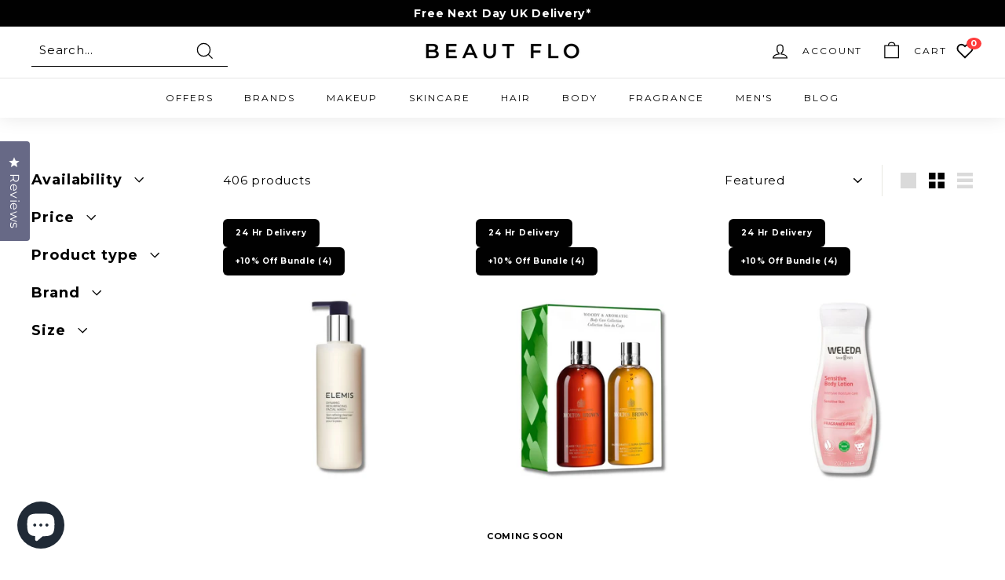

--- FILE ---
content_type: application/javascript
request_url: https://cdn.bogos.io/YmVhdXRmbG8ubXlzaG9waWZ5LmNvbQ==/freegifts_data_1768223984.min.js
body_size: 40651
content:
eval(function(p,a,c,k,e,d){e=function(c){return(c<a?'':e(parseInt(c/a)))+((c=c%a)>35?String.fromCharCode(c+29):c.toString(36))};if(!''.replace(/^/,String)){while(c--){d[e(c)]=k[c]||e(c)}k=[function(e){return d[e]}];e=function(){return'\\w+'};c=1};while(c--){if(k[c]){p=p.replace(new RegExp('\\b'+e(c)+'\\b','g'),k[c])}}return p}('xJ.xI={"8f":[{"id":5U,"3s":3r,"d":1m,"7m":"xH \\aL xG to xF 2I","7l":1m,"7k":{"7j":1m,"7i":1m},"5w":1m,"7h":"4H-5u-xE:9r:47.54","7g":1m,"7f":1m,"7e":{"53":{"1U":"2W","3H":1R},"7d":[],"9q":"53","9p":[],"7c":1x,"7b":"4s","7a":1x,"4s":1,"79":[{"51":[4u],"1V":2A}]},"78":{"1U":"45","E":1x},"77":1m,"76":1,"75":1x,"1U":"48","74":0,"73":1m,"72":{"71":1m,"1U":"48","9o":[],"6Z":{"6Y":1x,"3U":1w,"6X":1x},"6W":1m},"6V":[{"d":"\\2V\\2U 9 6 4t 1C (1R% 3q)","3p":"x-w-1O-1N-G-J-I-1J-1W","3o":"x-w-1O-1N-G-J-I-1J-1W-3n","2e":"n:\\/\\/m.l.k\\/s\\/c\\/1\\/j\\/i\\/g\\/c\\/s-3d-3c-3b-3a-37-33.N?v=2Z","1V":2Y,"2d":2A,"u":[{"id":3M,"4l":3L,"2d":2A,"4k":4u,"1V":2Y,"4j":5T,"4i":"q p","4h":0,"4g":1m,"4f":1R,"4e":"2W","o":0,"2e":"n:\\/\\/m.l.k\\/s\\/c\\/1\\/j\\/i\\/g\\/c\\/s-3d-3c-3b-3a-37-33.N?v=2Z","4d":{"3t":5U,"4c":3M},"4b":{"id":3L,"3s":3r,"d":"\\2V\\2U 9 6 4t 1C (1R% 3q)","3p":"x-w-1O-1N-G-J-I-1J-1W","3o":"x-w-1O-1N-G-J-I-1J-1W-3n","2e":"n:\\/\\/m.l.k\\/s\\/c\\/1\\/j\\/i\\/g\\/c\\/s-3d-3c-3b-3a-37-33.N?v=2Z","1V":2Y,"2d":2A}}]}],"6U":[{"id":xD,"3t":5U,"6T":"50.F","6S":"9y.F","6R":"9x","6Q":[{"1U":"51","3H":{"cX":{"id":cX,"y":"n:\\/\\/m.l.k\\/s\\/c\\/1\\/j\\/i\\/g\\/2S\\/xC-xB-xA-xz-xy.6g?v=xx","d":"9 6 2E 2y & 2x 2i 2l 2k M 1b 1k","z":"x-w-2D-2C-2B-2w-2f-2F-1s-1f-1k","E":"1F","D":"9 6","u":[{"id":xw,"o":"10.F","d":"q p"}],"B":["b 1t","2y & 2x 2i","M 1b","9 6"],"A":"M 1b"},"cW":{"id":cW,"y":"n:\\/\\/m.l.k\\/s\\/c\\/1\\/j\\/i\\/g\\/2S\\/9-6-5t-5s-2l-2k-M-1b.13?v=xv","d":"9 6 5t & 5s 2l 2k M 1b","z":"x-w-cI-cH-2f-2F-1s-1f","E":"L","D":"9 6","u":[{"id":xu,"o":"24.F","d":"q p"}],"B":["b","b 1t","M 1b","5t & 5s","9 6"],"A":"M 1b"},"cV":{"id":cV,"y":"n:\\/\\/m.l.k\\/s\\/c\\/1\\/j\\/i\\/g\\/c\\/xt-xs-xr-xq-xp.13?v=xo","d":"9 6 3R 3l M 1b H","z":"x-w-4F-1s-1f-H","E":"1F","D":"9 6","u":[{"id":xn,"o":"22.F","d":"q p"}],"B":["G","b","b U","1j","3l","M 1b","1H","9 6","P","V in","5r"],"A":"M 1b"},"cU":{"id":cU,"y":"n:\\/\\/m.l.k\\/s\\/c\\/1\\/j\\/i\\/g\\/2S\\/9-6-43-r-1b-1k.13?v=xm","d":"9 6 43 r 1b 1k","z":"x-w-6a-b-1f-1k","E":"1F","D":"9 6","u":[{"id":xl,"o":"10.F","d":"q p"}],"B":["b","b 1f","b 1l & J I","43","9 6"],"A":"Y & r"},"cT":{"id":cT,"y":"n:\\/\\/m.l.k\\/s\\/c\\/1\\/j\\/i\\/g\\/2S\\/9-6-57-4x-58-3N-H.13?v=xk","d":"9 6 57 4x 58 3N H","z":"x-w-5Y-5X-5Z-2M-H","E":"1F","D":"9 6","u":[{"id":xj,"o":"18.F","d":"q p"}],"B":["2M","1u 5h","2r","2h 2K","9 6","xi 4x","7P"],"A":"5O 1u"},"cS":{"id":cS,"y":"n:\\/\\/m.l.k\\/s\\/c\\/1\\/j\\/i\\/g\\/2S\\/9-6-3R-3l-r-T-H.13?v=xh","d":"9 6 3R 3l r T H","z":"x-w-5p-4F-b-1r-H","E":"L","D":"9 6","u":[{"id":xg,"o":"32.F","d":"q p"}],"B":["r T","b 1t","3l","9 6"],"A":"r T"},"cR":{"id":cR,"y":"n:\\/\\/m.l.k\\/s\\/c\\/1\\/j\\/i\\/g\\/c\\/xf-xe-xd-xc-xb.13?v=xa","d":"9 6 3C 3j & 2n M T H","z":"x-w-41-3i-2m-1s-1r-H","E":"L","D":"9 6","u":[{"id":x9,"o":"26.F","d":"q p"}],"B":["M 1D","1M","9 6","21","1Z 2b"],"A":"7Q 2G"},"cQ":{"id":cQ,"y":"n:\\/\\/m.l.k\\/s\\/c\\/1\\/j\\/i\\/g\\/c\\/x8-x7-x6-x5-x4.13?v=x3","d":"9 6 2N 2u 1Q M T H","z":"x-w-2L-1P-b-1r-H","E":"L","D":"9 6","u":[{"id":x2,"o":"26.F","d":"q p"}],"B":["G","G & b","M 1b","1H","1S","9 6","P"],"A":"M 1b"},"cP":{"id":cP,"y":"n:\\/\\/m.l.k\\/s\\/c\\/1\\/j\\/i\\/g\\/2S\\/9-6-7S-5o-Y-S-R-H.13?v=x1","d":"9 6 7S 5o Y & S R H","z":"x-w-x0-6e-G-J-I-H","E":"1F","D":"9 6","u":[{"id":wZ,"o":"25.F","d":"q p"}],"B":["b 1f","b 1l & J I","9 6","7S 5o"],"A":"r 1L & S R"},"cO":{"id":cO,"y":"n:\\/\\/m.l.k\\/s\\/c\\/1\\/j\\/i\\/g\\/c\\/wY.13?v=wX","d":"9 6 3C 3j Z 2n 2l 2k M 1b H","z":"x-w-41-3i-Z-2m-2f-2F-1s-1f-H","E":"L","D":"9 6","u":[{"id":wW,"o":"19.80","d":"q p"}],"B":["G","G & b","M 1b","1S","9 6","1Z 2b"],"A":"M 1b"},"cN":{"id":cN,"y":"n:\\/\\/m.l.k\\/s\\/c\\/1\\/j\\/i\\/g\\/2S\\/9-6-2N-2u-1Q-2l-2k-M-1b-H.13?v=wV","d":"9 6 2N 2u 1Q 2l 2k M 1b H","z":"x-w-3P-2L-1P-2f-2F-1s-1f-H","E":"L","D":"9 6","u":[{"id":wU,"o":"19.80","d":"q p"}],"B":["G","G & b","f 1i","M 1b","1H","1S","9 6","P","1c"],"A":"M 1b"},"cM":{"id":cM,"y":"n:\\/\\/m.l.k\\/s\\/c\\/1\\/j\\/i\\/g\\/2S\\/9-6-cL-7R-4G-2l-2k-M-1b-H.13?v=wT","d":"9 6 cL 7R 4G 2l 2k M 1b H","z":"x-w-wS-wR-cC-2f-2F-1s-1f-H","E":"1F","D":"9 6","u":[{"id":wQ,"o":"20.F","d":"q p"}],"B":["M 1b","9 6","7R 4G"],"A":"M 1b"},"cK":{"id":cK,"y":"n:\\/\\/m.l.k\\/s\\/c\\/1\\/j\\/i\\/g\\/c\\/wP-wO-wN-wM-wL.N?v=wK","d":"9 6 58 3k 7H 57 4x H","z":"x-w-5Z-2Q-3Z-5Y-5X-H","E":"L","D":"9 6","u":[{"id":wJ,"o":"19.F","d":"q p"}],"B":["wI K","4o K","5W K","3w K","4n K","2f K","4m K","K","K U","K\'s 4Z","2r","2h 2K","9 6","2Q","7P"],"A":"5O 1u"},"cJ":{"id":cJ,"y":"n:\\/\\/m.l.k\\/s\\/c\\/1\\/j\\/i\\/g\\/2S\\/9-6-5t-5s-M-T-H.13?v=wH","d":"9 6 5t & 5s M T H","z":"x-w-cI-cH-1s-1r-H","E":"1F","D":"9 6","u":[{"id":wG,"o":"22.F","d":"q p"}],"B":["M 1D","1M","9 6","21","1Z 2b"],"A":"7Q 2G"},"cG":{"id":cG,"y":"n:\\/\\/m.l.k\\/s\\/c\\/1\\/j\\/i\\/g\\/2S\\/10.N?v=wF","d":"9 6 43 r 1b wE wD cF","z":"x-w-6a-b-1f-wC-wB-cF","E":"1F","D":"9 6","u":[{"id":wA,"o":"10.F","d":"q p"}],"B":["b 1f","b 1l & J I","43","9 6"],"A":"r 1L & S R"},"cE":{"id":cE,"y":"n:\\/\\/m.l.k\\/s\\/c\\/1\\/j\\/i\\/g\\/2S\\/9-6-4G-cD-M-T-H.13?v=wz","d":"9 6 4G & cD M T H","z":"x-w-cC-wy-1s-1r-H","E":"1F","D":"9 6","u":[{"id":wx,"o":"25.F","d":"q p"}],"B":["M 1D","9 6","4G","21","1Z 2b"],"A":"7Q 2G"},"cB":{"id":cB,"y":"n:\\/\\/m.l.k\\/s\\/c\\/1\\/j\\/i\\/g\\/c\\/ww.13?v=wv","d":"9 6 3R 3l M 1D 2H","z":"x-w-wu-5p-4F-2H","E":"L","D":"9 6","u":[{"id":wt,"o":"12.F","d":"q p"}],"B":["3x","1s U","M 1D","1H","2P","1M","3E","1Y","1Y 1D","9 6","P","5r","21","1Z 2b"],"A":"T & 2R"},"cA":{"id":cA,"y":"n:\\/\\/m.l.k\\/s\\/c\\/1\\/j\\/i\\/g\\/c\\/bv-ws-wr-wq-wp-wo.13?v=wn","d":"9 6 3C 3j & 2n Y & S R 1k","z":"x-w-3i-2m-6i-1k","E":"L","D":"9 6","u":[{"id":wm,"o":"10.F","d":"q p"}],"B":["b","b U","r 1T","b 1f","b 1t","b 1l & J I","1j","1A","9 6","P","V in","wl","5r","5q"],"A":"r 1L & S R"},"cz":{"id":cz,"y":"n:\\/\\/m.l.k\\/s\\/c\\/1\\/j\\/i\\/g\\/c\\/8.6g?v=wk","d":"9 6 2N 2u 1Q Y & S R 1k","z":"x-w-3P-2L-1P-6i-1k","E":"L","D":"9 6","u":[{"id":wj,"o":"12.F","d":"q p"}],"B":["b","b U","r bh","r 1T","b 1f","b 1t","b 1l & J I","1j","1A","9 6","P","V in"],"A":"r 1L & S R"},"cy":{"id":cy,"y":"n:\\/\\/m.l.k\\/s\\/c\\/1\\/j\\/i\\/g\\/c\\/wi.N?v=wh","d":"9 6 2N 2u 1Q r T 1k","z":"x-w-3P-2L-1P-b-1r-1k","E":"1F","D":"9 6","u":[{"id":wg,"o":"12.F","d":"q p"}],"B":["b","b U","r 1D","r T","r 1M","1j","wf","9 6","P","V in","21","1Z 2b"],"A":"r T"},"cx":{"id":cx,"y":"n:\\/\\/m.l.k\\/s\\/c\\/1\\/j\\/i\\/g\\/c\\/we-wd-wc-wb-wa.N?v=w9","d":"9 6 3B & 3A Y & S R 1k","z":"x-w-1O-1N-6i-1k","E":"L","D":"9 6","u":[{"id":w8,"o":"12.F","d":"q p"}],"B":["b","b U","r 1T","b 1f","b 1t","b 1l & J I","1j","1A","9 6","P"],"A":"r 1L & S R"},"cw":{"id":cw,"y":"n:\\/\\/m.l.k\\/s\\/c\\/1\\/j\\/i\\/g\\/c\\/w7-w6-w5-w4-w3.13?v=w2","d":"9 6 2N 2u 1Q M 1b 1k","z":"x-w-2L-1P-1S-1k","E":"L","D":"9 6","u":[{"id":w1,"o":"10.F","d":"q p"}],"B":["b","b U","M 1b","1H","1S","9 6","P","V in","4D 6f","5q"],"A":"M 1b"},"cv":{"id":cv,"y":"n:\\/\\/m.l.k\\/s\\/c\\/1\\/j\\/i\\/g\\/c\\/w0-vZ-vY-vX-vW.N?v=vV","d":"9 6 3R 3l Y & S R 1k","z":"x-w-5p-4F-J-I-1k","E":"L","D":"9 6","u":[{"id":vU,"o":"12.F","d":"q p"}],"B":["b U","r 1M","r 1T","b 1t","b 1l & J I","1j","1A","9 6","P","V in"],"A":"r 1L & S R"},"cu":{"id":cu,"y":"n:\\/\\/m.l.k\\/s\\/c\\/1\\/j\\/i\\/g\\/c\\/vT-vS-vR-vQ-vP.13?v=vO","d":"9 6 3C 3j & 2n M T 1k","z":"x-w-3i-2m-1s-1r-1k","E":"1F","D":"9 6","u":[{"id":vN,"o":"12.F","d":"q p"}],"B":["b U","r T","r 1M","1j","M 1D","1H","2P","1M","2o T","1Y","1Y 1D","9 6","P","V in","21","1Z 2b","4D 6f","5q"],"A":"T & 2R"},"ct":{"id":ct,"y":"n:\\/\\/m.l.k\\/s\\/c\\/1\\/j\\/i\\/g\\/c\\/vM-vL-vK-vJ-vI.13?v=vH","d":"9 6 5n & 5m 5l 3k 1J","z":"x-w-5k-5j-5i-2Q-1J","E":"1F","D":"9 6","u":[{"id":vG,"o":"8.F","d":"q p"}],"B":["5W K","5V 1u","K","1u 5h","K\'s 4Z","2r","2h 2K","2h 7K","vF 3k","9 6","P","V in","vE 3k","2Q","2Q & 2M"],"A":"3k & 3N"},"cs":{"id":cs,"y":"n:\\/\\/m.l.k\\/s\\/c\\/1\\/j\\/i\\/g\\/c\\/vD-vC-vB-vA-vz.13?v=vy","d":"9 6 5n & 5m 5l 3N 1J","z":"x-w-5k-5j-5i-2M-1J","E":"1F","D":"9 6","u":[{"id":vx,"o":"8.F","d":"q p"}],"B":["2M","3w K","4n K","K","1u 5h","2r","2h 2K","2h 7K","9 6","P","V in","2Q & 2M","4D 3D","4D 6f","5q"],"A":"3k & 3N"},"cr":{"id":cr,"y":"n:\\/\\/m.l.k\\/s\\/c\\/1\\/j\\/i\\/g\\/c\\/vw-vv-vu-vt-vs.13?v=vr","d":"9 6 3y-2z 2t 1Q r T 1J","z":"x-w-2s-1P-b-1r-1J","E":"1F","D":"9 6","u":[{"id":vq,"o":"12.F","d":"q p"}],"B":["b","r T","r 1M","1j","1r","2P","1M","2o T","1Y","1Y 1D","9 6","P","V in","vp T"],"A":"r T"},"cq":{"id":cq,"y":"n:\\/\\/m.l.k\\/s\\/c\\/1\\/j\\/i\\/g\\/c\\/vo-vn-vm-vl-vk.13?v=vj","d":"9 6 7F & 7p 2n Y & S R 1k","z":"x-w-7E-7n-2m-6i-1k","E":"1F","D":"9 6","u":[{"id":vi,"o":"25.F","d":"q p"}],"B":["b","b U","r 1M","r 1T","b 1f","b 1t","b 1l & J I","1j","1A","9 6","P","V in"],"A":"r 1L & S R"},"cp":{"id":cp,"y":"n:\\/\\/m.l.k\\/s\\/c\\/1\\/j\\/i\\/g\\/c\\/vh-vg-vf-ve-vd.13?v=vc","d":"9 6 vb va 1d de 2j 1J","z":"x-w-v9-v8-v7-1J","E":"L","D":"9 6","u":[{"id":v6,"o":"60.F","d":"q p"}],"B":["1G 3O","1d de 2j","f 1a","f 1e","1B","v5","9 6","P","V in"],"A":"r & 1B"},"co":{"id":co,"y":"n:\\/\\/m.l.k\\/s\\/c\\/1\\/j\\/i\\/g\\/c\\/v4.cm.N?v=v3","d":"9 6 M 1K 3Q","z":"x-w-1s-U-2I-2p","E":"1F","D":"9 6","u":[{"id":v2,"o":"36.F","d":"q p"}],"B":["1C","1C 2p","M 1D","1r","2o T","9 6","P","V in","7I 2G","44 U","21","1Z 2b"],"A":"T & 2R"},"cn":{"id":cn,"y":"n:\\/\\/m.l.k\\/s\\/c\\/1\\/j\\/i\\/g\\/c\\/v1.cm.N?v=v0","d":"9 6 uZ Z 6c M 1C 3D","z":"x-w-4m-Z-7J-1s-2I-2p","E":"1F","D":"9 6","u":[{"id":uY,"o":"35.F","d":"q p"}],"B":["b","1C","1C 2p","M 1b","1H","1S","9 6","P","V in"],"A":"M 1b"},"cl":{"id":cl,"y":"n:\\/\\/m.l.k\\/s\\/c\\/1\\/j\\/i\\/g\\/c\\/uX.13?v=uW","d":"9 6 3R 3l 2l 2k M 1b H","z":"x-w-2s-1P-G-Z-J-I-H","E":"L","D":"9 6","u":[{"id":uV,"o":"19.80","d":"q p"}],"B":["1s U","M 1b","1H","1S","9 6","P"],"A":"M 1b"},"ck":{"id":ck,"y":"n:\\/\\/m.l.k\\/s\\/c\\/1\\/j\\/i\\/g\\/c\\/uU.13?v=uT","d":"9 6 3R 3l Y & S R H","z":"x-w-5p-4F-G-Z-J-I-6h-ml","E":"L","D":"9 6","u":[{"id":uS,"o":"26.F","d":"q p"}],"B":["G","b","b U","r 1T","b 1f","b 1t","b 1l & J I","1j","1A","9 6","P","V in"],"A":"r 1L & S R"},"cj":{"id":cj,"y":"n:\\/\\/m.l.k\\/s\\/c\\/1\\/j\\/i\\/g\\/c\\/uR-uQ-uP-uO-uN.13?v=uM","d":"9 6 2N 2u 1Q Y Z S R H","z":"x-w-3P-2L-1P-G-Z-J-I-6h-ml","E":"L","D":"9 6","u":[{"id":uL,"o":"22.50","d":"q p"}],"B":["G","b","b U","r 1T","b 1f","b 1t","b 1l & J I","1j","1A","9 6","P","V in"],"A":"r 1L & S R"},"ci":{"id":ci,"y":"n:\\/\\/m.l.k\\/s\\/c\\/1\\/j\\/i\\/g\\/c\\/uK-uJ-uI-uH-uG.13?v=uF","d":"9 6 3B & 3A Y & S R H","z":"x-w-1O-Z-1N-G-Z-J-I-6h-ml","E":"L","D":"9 6","u":[{"id":uE,"o":"26.F","d":"q p"}],"B":["G","b","b U","r 1T","b 1f","b 1t","b 1l & J I","1j","1A","9 6","P"],"A":"r 1L & S R"},"ch":{"id":ch,"y":"n:\\/\\/m.l.k\\/s\\/c\\/1\\/j\\/i\\/g\\/c\\/uD-uC-uB-uA-uz.13?v=uy","d":"9 6 c8 5o Y & S R H","z":"x-w-7O-6e-G-Z-J-I-6h-ml","E":"L","D":"9 6","u":[{"id":ux,"o":"26.F","d":"q p"}],"B":["b","b U","r 1T","b 1f","b 1t","b 1l & J I","1j","1A","9 6","P","V in"],"A":"r 1L & S R"},"cg":{"id":cg,"y":"n:\\/\\/m.l.k\\/s\\/c\\/1\\/j\\/i\\/g\\/c\\/uw-uv-uu-ut-us.13?v=ur","d":"9 6 5f 5e 5d & 4r 2l 2k M 1b H","z":"x-w-5c-5b-5a-4q-2f-2F-1s-1f-H","E":"L","D":"9 6","u":[{"id":uq,"o":"26.F","d":"q p"}],"B":["b","b U","r 1T","1j","M 1b","1H","1S","9 6","P","5r"],"A":"M 1b"},"cf":{"id":cf,"y":"n:\\/\\/m.l.k\\/s\\/c\\/1\\/j\\/i\\/g\\/c\\/up-uo-un-um-ul.13?v=uk","d":"9 6 5f 5e 5d & 4r M T H","z":"x-w-5c-5b-5a-4q-2f-2F-1s-1r-H","E":"1F","D":"9 6","u":[{"id":uj,"o":"27.F","d":"q p"}],"B":["r T","r 1M","1B","M 1D","1H","1r","2o T","9 6","P","V in"],"A":"T & 2R"},"ce":{"id":ce,"y":"n:\\/\\/m.l.k\\/s\\/c\\/1\\/j\\/i\\/g\\/c\\/ui.N?v=uh","d":"9 6 3B & 3A M 1D 2H","z":"x-w-1O-1N-1s-3x-2H","E":"L","D":"9 6","u":[{"id":ug,"o":"12.F","d":"q p"}],"B":["b","M 1D","1H","9 6","P","V in","21","1Z 2b","3z"],"A":"T & 2R"},"cd":{"id":cd,"y":"n:\\/\\/m.l.k\\/s\\/c\\/1\\/j\\/i\\/g\\/c\\/uf-ue-ud-uc-ub.6g?v=ua","d":"9 6 3C 3j & 2n M 1D 2H","z":"x-w-41-3i-2m-1s-3x-2H","E":"L","D":"9 6","u":[{"id":u9,"o":"12.F","d":"q p"}],"B":["1r","2P","1M","2o T","3E","1Y","1Y 1D","9 6","P","V in","21","1Z 2b"],"A":"T & 2R"},"cc":{"id":cc,"y":"n:\\/\\/m.l.k\\/s\\/c\\/1\\/j\\/i\\/g\\/c\\/u8-u7-u6-u5-u4.6g?v=u3","d":"9 6 2N 2u 1Q M 1D 2H","z":"x-w-3P-2L-1P-1s-3x-2H","E":"1F","D":"9 6","u":[{"id":u2,"o":"12.F","d":"q p"}],"B":["b","b U","2P","1M","2o T","3E","1Y","9 6","P","V in","5r","4D 6f","5q"],"A":"T & 2R"},"cb":{"id":cb,"y":"n:\\/\\/m.l.k\\/s\\/c\\/1\\/j\\/i\\/g\\/c\\/u1-u0-tZ-tY-tX.N?v=tW","d":"9 6 6c & aW M 1K 1C 3D","z":"1W-of-x-w-1s-U-1I-1","E":"1F","D":"9 6","u":[{"id":tV,"o":"36.F","d":"q p"}],"B":["1C","1C 2p","M 1D","1r","2o T","9 6","P","V in","7I 2G","44 U","21","1Z 2b"],"A":"T & 2R"},"ca":{"id":ca,"y":"n:\\/\\/m.l.k\\/s\\/c\\/1\\/j\\/i\\/g\\/c\\/tU-tT.N?v=tS","d":"9 6 3R 3l Y & S R H - tR tQ","z":"1W-of-x-w-5p-4F-G-J-I-H","E":"1F","D":"9 6","u":[{"id":tP,"o":"25.F","d":"q p"}],"B":["G","b","b U","r 1T","b 1f","b 1t","b 1l & J I","1j","1A","9 6","P","V in"],"A":"r 1L & S R"},"c9":{"id":c9,"y":"n:\\/\\/m.l.k\\/s\\/c\\/1\\/j\\/i\\/g\\/c\\/s-tO-tN-tM-tL-tK.N?v=tJ","d":"9 6 c8 5o Y & S R 1k","z":"x-w-7O-6e-G-J-I-1k","E":"1F","D":"9 6","u":[{"id":tI,"o":"12.F","d":"q p"}],"B":["b","b U","r 1T","b 1f","b 1t","b 1l & J I","1j","1A","9 6","P","V in"],"A":"r 1L & S R"},"c7":{"id":c7,"y":"n:\\/\\/m.l.k\\/s\\/c\\/1\\/j\\/i\\/g\\/c\\/s-tH-tG-tF-tE-tD.N?v=tC","d":"9 6 5n & 5m 5l M & r T 1J","z":"x-w-5k-5j-5i-1s-b-1r-1J","E":"1F","D":"9 6","u":[{"id":tB,"o":"10.F","d":"q p"}],"B":["r T","r 1M","M 1D","1H","1r","2P","1M","2o T","3E","1Y","9 6","P","21","3z","7P"],"A":"r T"},"c6":{"id":c6,"y":"n:\\/\\/m.l.k\\/s\\/c\\/1\\/j\\/i\\/g\\/c\\/tA-tz.13?v=ty","d":"9 6 66 & tx Y & S R H","z":"1W-of-x-w-7O-6e-G-J-I-H","E":"1F","D":"9 6","u":[{"id":tw,"o":"25.F","d":"q p"}],"B":["b","b U","r 1T","b 1f","b 1t","b 1l & J I","1j","1A","9 6","P","V in"],"A":"r 1L & S R"},"c5":{"id":c5,"y":"n:\\/\\/m.l.k\\/s\\/c\\/1\\/j\\/i\\/g\\/c\\/tv.tu.N?v=tt","d":"9 6 6c & ts M 1K 3Q","z":"1W-of-x-w-4m-Z-7J-1s-2I-2p","E":"1F","D":"9 6","u":[{"id":tr,"o":"55.F","d":"q p"}],"B":["b","1C","1C 2p","M 1b","1H","1S","9 6","P","V in"],"A":"M 1b"},"c4":{"id":c4,"y":"n:\\/\\/m.l.k\\/s\\/c\\/1\\/j\\/i\\/g\\/c\\/tq-tp-tn-tm-tl.13?v=tk","d":"tj\'s 7M 1G 7N 1Z 3D","z":"ti-th-tg-tf-21-2p","E":"1F","D":"te td","u":[{"id":tc,"o":"50.F","d":"q p"}],"B":["tb","1C","1C 2p","ta t9","9 6","bV 7M","V in","44 U","21","21 bs","1Z t8","1Z 2b","c3 C","c3 t7"],"A":"1C 3D"},"c2":{"id":c2,"y":"n:\\/\\/m.l.k\\/s\\/c\\/1\\/j\\/i\\/g\\/c\\/c0-bZ-bY-t6.t5.13?v=t4","d":"9 6 3B & 3A M 1D 2H (6d)+ 56 1C 7N","z":"x-w-1O-1N-1s-3x-2H-6d-6t-bX","E":"1F","D":"9 6","u":[{"id":t3,"o":"36.F","d":"q p"}],"B":["b","b U","1j","M 1D","1H","2P","1M","2o T","3E","1Y","1Y 1D","9 6","44 U","21","1Z 2b"],"A":"T & 2R"},"c1":{"id":c1,"y":"n:\\/\\/m.l.k\\/s\\/c\\/1\\/j\\/i\\/g\\/c\\/c0-bZ-bY-t2.t1.13?v=t0","d":"9 6 3j & 2n M 1D 2H (6d)+ 56 1C 7N","z":"x-w-3i-2m-1s-3x-2H-6d-6t-bX","E":"1F","D":"9 6","u":[{"id":sZ,"o":"36.F","d":"q p"}],"B":["b U","2P","1M","3E","1Y","1Y 1D","9 6","V in","21","1Z 2b"],"A":"T & 2R"},"bW":{"id":bW,"y":"n:\\/\\/m.l.k\\/s\\/c\\/1\\/j\\/i\\/g\\/c\\/s-sY-sX-sW-sV-sU.13?v=sT","d":"9 6 5n & 5m 5l 3k & 3N 7L","z":"x-w-5k-5j-5i-2Q-2M-sS","E":"1F","D":"9 6","u":[{"id":sR,"o":"20.F","d":"q p"}],"B":["G","2M","1C","1C 2p","9 6","P","bV 7M","2Q","2Q & 2M"],"A":"3k & 3N sQ"},"bU":{"id":bU,"y":"n:\\/\\/m.l.k\\/s\\/c\\/1\\/j\\/i\\/g\\/c\\/sP-sO-sN-sM-sL.N?v=sK","d":"9 6 3C 3j Z 2n Y Z S R H","z":"x-w-41-3i-Z-2m-G-Z-J-I-H","E":"L","D":"9 6","u":[{"id":sJ,"o":"22.50","d":"q p"}],"B":["G","b","b U","r 1T","b 1f","b 1t","b 1l & J I","1j","1A","f 1a","f 1e","9 6","P","V in"],"A":"r 1L & S R"},"bT":{"id":bT,"y":"n:\\/\\/m.l.k\\/s\\/c\\/1\\/j\\/i\\/g\\/c\\/sI-sH-sG-sF-sE.13?v=sD","d":"9 6 aU 4C Y & S R H","z":"x-w-aT-4B-G-J-I-H","E":"L","D":"9 6","u":[{"id":sC,"o":"22.50","d":"q p"}],"B":["G","b","b U","r 1M","r 1T","b 1f","b 1t","b 1l & J I","1j","1A","9 6","P"],"A":"r 1L & S R"},"bS":{"id":bS,"y":"n:\\/\\/m.l.k\\/s\\/c\\/1\\/j\\/i\\/g\\/c\\/sB.13?v=sA","d":"9 6 sz sy sx Y & S R H","z":"x-w-sw-sv-su-G-st-J-ge-H","E":"L","D":"9 6","u":[{"id":ss,"o":"25.F","d":"q p"}],"B":["b","b U","b 1f","b 1l & J I","1j","1A","9 6","P","V in"],"A":"Y & r"},"bR":{"id":bR,"y":"n:\\/\\/m.l.k\\/s\\/c\\/1\\/j\\/i\\/g\\/c\\/sr-sq-sp-so-sn.13?v=sm","d":"9 6 3B & 3A r T H","z":"x-w-1O-1N-b-1r-H","E":"L","D":"9 6","u":[{"id":sl,"o":"32.F","d":"q p"}],"B":["G","G & b","b","b U","r T","r 1M","1j","M 1b","1S","1r","2P","1M","2o T","3E","1Y","9 6","P"],"A":"T & 2R"},"bQ":{"id":bQ,"y":"n:\\/\\/m.l.k\\/s\\/c\\/1\\/j\\/i\\/g\\/c\\/bq-bp-5u-sk.sj.13?v=si","d":"9 6 2E 2y & 2x 2i Y & S R H","z":"x-w-2D-2C-2B-2w-G-J-I-H","E":"L","D":"9 6","u":[{"id":sh,"o":"22.50","d":"q p"}],"B":["b","b U","r 1T","b 1f","b 1t","b 1l & J I","1j","2c","9 6","P","V in"],"A":"r 1L & S R"},"bP":{"id":bP,"y":"n:\\/\\/m.l.k\\/s\\/c\\/1\\/j\\/i\\/g\\/c\\/sg.13?v=sf","d":"9 6 9N & 9M 9L Y & S R H","z":"x-w-9K-9J-9I-G-J-I-H","E":"L","D":"9 6","u":[{"id":se,"o":"22.50","d":"q p"}],"B":["b","b U","r 1T","b 1f","b 1t","b 1l & J I","1j","1A","9 6","P","V in"],"A":"r 1L & S R"},"bO":{"id":bO,"y":"n:\\/\\/m.l.k\\/s\\/c\\/1\\/j\\/i\\/g\\/c\\/sd.13?v=sc","d":"9 6 2E 2y & 2x 2i 2l 2k M 1b H","z":"x-w-2D-2C-2B-2w-2f-2F-1s-1f-H","E":"L","D":"9 6","u":[{"id":sb,"o":"19.80","d":"q p"}],"B":["G","G & b","M 1b","1H","1S","9 6","P","1Z 2b","sa s9"],"A":"M 1b"},"bN":{"id":bN,"y":"n:\\/\\/m.l.k\\/s\\/c\\/1\\/j\\/i\\/g\\/c\\/s8.13?v=s7","d":"9 6 s6 s5 Y & S R H","z":"x-w-s4-s3-G-J-I-H","E":"L","D":"9 6","u":[{"id":s2,"o":"25.90","d":"q p"}],"B":["b","b U","r 1T","b 1f","b 1t","b 1l & J I","1j","9 6","P"],"A":"r 1L & S R"},"bM":{"id":bM,"y":"n:\\/\\/m.l.k\\/s\\/c\\/1\\/j\\/i\\/g\\/c\\/s1-s0-rZ-rY-rX.13?v=rW","d":"9 6 2E 2y & 2x 2i M 1K 3Q","z":"x-w-2D-2C-2B-2w-1s-U-1I","E":"L","D":"9 6","u":[{"id":rV,"o":"20.F","d":"q p"}],"B":["G","G & b","2c","1s U","M 1b","1H","1S","1r","2o T","9 6","P"],"A":"M 1K"},"bL":{"id":bL,"y":"n:\\/\\/m.l.k\\/s\\/c\\/1\\/j\\/i\\/g\\/c\\/rU.13?v=rT","d":"9 6 2N 2u 1Q M T 1k","z":"x-w-3P-2L-1P-1s-1r-H-1W","E":"L","D":"9 6","u":[{"id":rS,"o":"12.F","d":"q p"}],"B":["G","G & b","M 1b","1H","1S","9 6","P"],"A":"M 1K"},"bK":{"id":bK,"y":"n:\\/\\/m.l.k\\/s\\/c\\/1\\/j\\/i\\/g\\/c\\/rR-rQ-rP-rO-rN.N?v=rM","d":"9 6 3B & 3A M 1b H","z":"1O-1N-1S-H","E":"L","D":"9 6","u":[{"id":rL,"o":"19.18","d":"q p"}],"B":["G & b","O 1h","1g","b","b & 1z","b U","b 7q","b 1t","b 1l & J I","1j","1A","f 1i","M 1b","1H","1S","9 6","P","3z"],"A":"M 1b"},"bJ":{"id":bJ,"y":"n:\\/\\/m.l.k\\/s\\/c\\/1\\/j\\/i\\/g\\/c\\/rK-rJ-rI-rH-rG.N?v=rF","d":"9 6 bI 5n & 5m 5l M Z r 1b H","z":"x-w-bI-5k-5j-5i-1s-Z-b-1f-H","E":"L","D":"9 6","u":[{"id":rE,"o":"20.F","d":"q p"}],"B":["G & b","b","b & 1z","b U","b 1f","b 1t","b 1l & J I","1j","1A","M 1b","1H","1S","9 6","P","W 1v","V in","3z"],"A":"Y & r"},"bH":{"id":bH,"y":"n:\\/\\/m.l.k\\/s\\/c\\/1\\/j\\/i\\/g\\/c\\/rD-rC-rB-rA-rz.N?v=ry","d":"9 6 6O rx-bG rw rv-b2 ru","z":"x-w-3Y-rt-bG-rs-rr-on-rq","E":"L","D":"9 6","u":[{"id":rp,"o":"42.F","d":"q p"}],"B":["O 1h","1g","b 1f","b 1t","b 1l & J I","1A","2c","7L","7L 1C 3D","9 6","P","V in","bF","bF 3x","S R"],"A":"Y & r"},"bE":{"id":bE,"y":"n:\\/\\/m.l.k\\/s\\/c\\/1\\/j\\/i\\/g\\/c\\/ro-rn-rm-rl-rk.N?v=rj","d":"9 6 ri 3k 3Z 2t rh rg H","z":"x-w-rf-2Q-3Z-2s-rd-rc-H","E":"L","D":"9 6","u":[{"id":rb,"o":"18.F","d":"q p"}],"B":["O 1h","1g","K","K 2X","1u 5h","K 1U & 9m","K\'s 4Z","2r","2h 7K","9 6","2Q","1c"],"A":"3k"},"bD":{"id":bD,"y":"n:\\/\\/m.l.k\\/s\\/c\\/1\\/j\\/i\\/g\\/c\\/ra-r9-r8-r7-r6.N?v=r5","d":"9 6 3C 3j & 2n Y & S R 6b","z":"x-w-41-3i-2m-G-J-I-6b","E":"L","D":"9 6","u":[{"id":r4,"o":"39.F","d":"q p"}],"B":["G","G & b","O 1h","1g","b","b U","b 1f","b 1t","b 1l & J I","1j","1A","9 6","P"],"A":"Y & r"},"bC":{"id":bC,"y":"n:\\/\\/m.l.k\\/s\\/c\\/1\\/j\\/i\\/g\\/c\\/r3-r2-r1-r0-qZ.N?v=qY","d":"9 6 qX qW & qV Y & S R H","z":"x-w-qU-qT-qS-G-J-I-H","E":"L","D":"9 6","u":[{"id":qR,"o":"22.50","d":"q p"}],"B":["G & b","1G 3O","1G 1X","O 1h","1g","b","b & 1z","b U","b 1f","b 1t","b 1l & J I","1j","1A","4v r 1K","9 6","P"],"A":"Y & r"},"bB":{"id":bB,"y":"n:\\/\\/m.l.k\\/s\\/c\\/1\\/j\\/i\\/g\\/c\\/qQ-qP-qO-qN-qM.N?v=qL","d":"9 6 qK qJ bA M T H","z":"x-w-qI-qH-qG-1s-1r-H","E":"L","D":"9 6","u":[{"id":qF,"o":"25.F","d":"q p"}],"B":["1G 3O","1G qE","1G 1X","O 1h","1g","r T","f 1i","1H","1r","9 6","P","bA","3z"],"A":"r T"},"bz":{"id":bz,"y":"n:\\/\\/m.l.k\\/s\\/c\\/1\\/j\\/i\\/g\\/c\\/qD-qC-bd-qB-qA.N?v=qz","d":"9 6 68 4C Y & S R 1k","z":"x-w-67-4B-G-J-I-1k","E":"L","D":"9 6","u":[{"id":qy,"o":"10.F","d":"q p"}],"B":["G","G & b","O 1h","1g","b","b U","b 1f","b 1t","b 1l & J I","1j","R","9 6","P"],"A":"Y & r"},"by":{"id":by,"y":"n:\\/\\/m.l.k\\/s\\/c\\/1\\/j\\/i\\/g\\/c\\/qx-qw-qv-qu-qt.N?v=qs","d":"9 6 qr ba Y & S R H","z":"x-w-qq-b9-G-J-I-H","E":"L","D":"9 6","u":[{"id":qp,"o":"22.50","d":"q p"}],"B":["G & b","O 1h","1g","b","b U","b 1f","b 1t","b 1l & J I","1j","1A","9 6","P","V in"],"A":"Y & r"},"bx":{"id":bx,"y":"n:\\/\\/m.l.k\\/s\\/c\\/1\\/j\\/i\\/g\\/c\\/qo-qn-qm-ql-qk.N?v=qj","d":"9 6 aO & 6c r 1K 3Q","z":"x-w-aK-7J-b-U-1I","E":"L","D":"9 6","u":[{"id":qi,"o":"31.50","d":"q p"}],"B":["G & b","O 1h","1g","b","b & 1z","b U","r 1D","b 1f","b 1t","b 1l & J I","1j","1A","2c","9 6","P","V in"],"A":"r 1K"},"bw":{"id":bw,"y":"n:\\/\\/m.l.k\\/s\\/c\\/1\\/j\\/i\\/g\\/c\\/bv-3.13?v=qh","d":"9 6 2E 2y & 2x 2i Y & S R 1k","z":"x-w-2D-2C-2B-2w-G-J-I-H-1W","E":"L","D":"9 6","u":[{"id":qg,"o":"10.F","d":"q p"}],"B":["b","b U","r 1T","b 1f","b 1t","b 1l & J I","1j","2c","9 6","P","V in"],"A":"r 1L & S R"},"bu":{"id":bu,"y":"n:\\/\\/m.l.k\\/s\\/c\\/1\\/j\\/i\\/g\\/c\\/qf-qe-qd-qc-qb.N?v=qa","d":"9 6 q9 q8 q7 bt 1b 1k","z":"x-w-q6-q5-q4-bf-1f-1k","E":"L","D":"9 6","u":[{"id":q3,"o":"18.F","d":"q p"}],"B":["3w 44","q2","4n 44","bt 1b","f 1e","f 1i","q1 2G","2v","9 6","q0 2G","pZ 2G","7I 2G","pY","44 U","2G pX","21","21 bs","1Z 2b","pW 2G"],"A":"2G 1K"},"br":{"id":br,"y":"n:\\/\\/m.l.k\\/s\\/c\\/1\\/j\\/i\\/g\\/c\\/bq-bp-5u-pV.pU.13?v=pT","d":"9 6 2N 2u 1Q r T H","z":"x-w-3P-2L-1P-b-1r-H","E":"L","D":"9 6","u":[{"id":pS,"o":"32.F","d":"q p"}],"B":["b","r 1D","r T","r 1M","1j","1r","2P","1M","2o T","3E","1Y","9 6"],"A":"r T"},"bo":{"id":bo,"y":"n:\\/\\/m.l.k\\/s\\/c\\/1\\/j\\/i\\/g\\/c\\/pR-pQ-pP-pO-pN.13?v=pM","d":"9 6 3y-2z 2t 1Q r T H","z":"x-w-re-2z-2s-1P-b-1r-H","E":"L","D":"9 6","u":[{"id":pL,"o":"32.F","d":"q p"}],"B":["b","b & 1z","b U","r T","r 1M","1r","2P","1M","2o T","3E","1Y","9 6","P"],"A":"r T"},"bn":{"id":bn,"y":"n:\\/\\/m.l.k\\/s\\/c\\/1\\/j\\/i\\/g\\/c\\/pK-pJ-pI-pH-pG.13?v=pF","d":"9 6 pE pD Y Z S R H","z":"x-w-pC-pB-G-Z-J-I-H","E":"L","D":"9 6","u":[{"id":pA,"o":"28.F","d":"q p"}],"B":["G & b","b","b U","b 1f","b 1t","b 1l & J I","1j","1A","4v r 1K","9 6","2O J I","S R"],"A":"r 1L & S R"},"bm":{"id":bm,"y":"n:\\/\\/m.l.k\\/s\\/c\\/1\\/j\\/i\\/g\\/c\\/pz.13?v=py","d":"9 6 68 4C Y Z S R H","z":"x-w-67-4B-G-Z-J-I-H","E":"L","D":"9 6","u":[{"id":px,"o":"26.F","d":"q p"}],"B":["G & b","b","b U","b 1f","b 1t","b 1l & J I","1j","1A","1Y b 1f","9 6","2O J I","S R"],"A":"r 1L & S R"},"bl":{"id":bl,"y":"n:\\/\\/m.l.k\\/s\\/c\\/1\\/j\\/i\\/g\\/c\\/pw-pv-pu-pt-ps.N?v=pr","d":"9 6 3y-2z 2t 1Q 1d de 2j 1J","z":"x-w-re-2z-2s-1P-3g-de-62-1J","E":"L","D":"9 6","u":[{"id":pq,"o":"60.F","d":"q p"}],"B":["b & 1z","1d de 2j","3f 3e","f 1e","f 1i","1B","2v","9 6","pp","2a","po 1z","7r 1z"],"A":"r & 1B"},"bk":{"id":bk,"y":"n:\\/\\/m.l.k\\/s\\/c\\/1\\/j\\/i\\/g\\/c\\/pn.13?v=pm","d":"9 6 58 1u 1K 3D 7H 57 4x","z":"x-w-5Z-K-U-2p-3Z-5Y-5X","E":"L","D":"9 6","u":[{"id":pl,"o":"20.F","d":"q p"}],"B":["4o K","5W K","5V 1u","3w K","2f K","f 1a","f 1e","f 1i","K","1u 6H","2r","9 6","1c"],"A":"1u 1K"},"bj":{"id":bj,"y":"n:\\/\\/m.l.k\\/s\\/c\\/1\\/j\\/i\\/g\\/c\\/pk-pj-pi-ph-pg.N?v=pf","d":"9 6 pe 43 pd r pc bi","z":"x-w-pb-6a-pa-b-p9-bi","E":"L","D":"9 6","u":[{"id":p8,"o":"35.F","d":"q p"}],"B":["b","b U","r bh","1j","f 1a","f 1e","f 1i","2v","9 6","1c"],"A":"r 1K"},"bg":{"id":bg,"y":"n:\\/\\/m.l.k\\/s\\/c\\/1\\/j\\/i\\/g\\/c\\/p7-aX-p6-p5-p4.N?v=p3","d":"9 6 7F & 7p 2n r T H","z":"x-w-7E-7n-2m-b-1r-H","E":"L","D":"9 6","u":[{"id":p2,"o":"30.F","d":"q p"}],"B":["b U","r T","1j","bf 1r","f 1a","1r","9 6","1c"],"A":"r T"},"be":{"id":be,"y":"n:\\/\\/m.l.k\\/s\\/c\\/1\\/j\\/i\\/g\\/c\\/p1-bd-p0-oZ-oY.N?v=oX","d":"9 6 oW oV Y & S R H","z":"x-w-oU-oT-G-J-I-H","E":"L","D":"9 6","u":[{"id":oS,"o":"25.F","d":"q p"}],"B":["G","G & b","b 1l & J I","f 1a","f 1e","f 1i","2v","9 6","2O J I","S R","1c"],"A":"Y & r"},"bc":{"id":bc,"y":"n:\\/\\/m.l.k\\/s\\/c\\/1\\/j\\/i\\/g\\/c\\/oR-oQ-oP-oO-oN.N?v=oM","d":"9 6 oL oK & oJ Y & S R H","z":"x-w-oI-oH-oG-G-J-I-H","E":"L","D":"9 6","u":[{"id":oF,"o":"25.F","d":"q p"}],"B":["G","G & b","b 1l & J I","f 1i","2v","9 6","2O J I","oE","S R","1c"],"A":"Y & r"},"bb":{"id":bb,"y":"n:\\/\\/m.l.k\\/s\\/c\\/1\\/j\\/i\\/g\\/c\\/oD-oC-oB-oA-oz.N?v=oy","d":"9 6 ba ox 2l 2k M 1b H","z":"x-w-b9-ow-2f-2F-1s-1f-H","E":"L","D":"9 6","u":[{"id":ov,"o":"25.F","d":"q p"}],"B":["f 1a","f 1e","f 1i","1s U","M 1b","1H","1S","2v","9 6","3z","1c"],"A":"M 1b"},"b8":{"id":b8,"y":"n:\\/\\/m.l.k\\/s\\/c\\/1\\/j\\/i\\/g\\/c\\/ou-ot-os-or-oq.N?v=op","d":"9 6 2E 2y & 2x 2i Y & S R 6b","z":"x-w-2D-2C-2B-2w-G-J-I-6b","E":"L","D":"9 6","u":[{"id":oo,"o":"39.F","d":"q p"}],"B":["b","b U","b 1l & J I","1j","f 1a","f 1e","f 1i","2v","9 6","1c"],"A":"Y & r"},"b7":{"id":b7,"y":"n:\\/\\/m.l.k\\/s\\/c\\/1\\/j\\/i\\/g\\/c\\/om-ol-ok-oj-oi.N?v=oh","d":"9 6 og oe 1u 7G 7H 2i b6","z":"x-w-od-oc-K-ob-3Z-2w-b6","E":"L","D":"9 6","u":[{"id":oa,"o":"30.F","d":"q p"}],"B":["4o K","5V 1u","3w K","4n K","2f K","f 1a","f 1e","K","1u 7G","1u 5h","2r","2v","9 6","1c"],"A":"1u 7G"},"b5":{"id":b5,"y":"n:\\/\\/m.l.k\\/s\\/c\\/1\\/j\\/i\\/g\\/c\\/o9.13?v=o8","d":"9 6 7F & o7 Y & S R 1k","z":"x-w-7E-o6-G-J-I-1k","E":"L","D":"9 6","u":[{"id":o5,"o":"12.F","d":"q p"}],"B":["G","G & b","b 1l & J I","f 1a","f 1e","f 1i","2v","9 6","S R","1c"],"A":"Y & r"},"b4":{"id":b4,"y":"n:\\/\\/m.l.k\\/s\\/c\\/1\\/j\\/i\\/g\\/c\\/o4-o3-o2-o1-o0.N?v=nZ","d":"9 6 nY & nX Y & S R H","z":"x-w-nW-nV-G-J-I-H","E":"L","D":"9 6","u":[{"id":nU,"o":"25.F","d":"q p"}],"B":["G","G & b","b 1l & J I","f 1a","f 1e","9 6","2O J I","S R"],"A":"Y & r"},"b3":{"id":b3,"y":"n:\\/\\/m.l.k\\/s\\/c\\/1\\/j\\/i\\/g\\/c\\/nT-nS-nR-nQ-nP.N?v=nO","d":"9 6 3B & 3A b2-3Y-go M 69 R Z 1D 1C 3D","z":"x-w-1O-1N-on-3Y-go-1s-7D-I-Z-3x-2I-2p","E":"L","D":"9 6","u":[{"id":nN,"o":"18.F","d":"q p"}],"B":["f 1a","f 1e","f 1i","1s U","M 1D","1H","2v","9 6","7D","1c"],"A":"M 1K"},"b1":{"id":b1,"y":"n:\\/\\/m.l.k\\/s\\/c\\/1\\/j\\/i\\/g\\/c\\/m2.13?v=nM","d":"9 6 3y-61 2t 1Q Y & S R 1k","z":"x-w-re-2z-2s-1P-G-J-I-1k","E":"L","D":"9 6","u":[{"id":nL,"o":"15.F","d":"q p"}],"B":["b 1l & J I","f 1a","f 1e","f 1i","2v","9 6","2O J I","S R","1c"],"A":"Y & r"},"b0":{"id":b0,"y":"n:\\/\\/m.l.k\\/s\\/c\\/1\\/j\\/i\\/g\\/c\\/nK-nJ-nI-nH-nG.N?v=nF","d":"9 6 nE nD & 43 Y & S R H","z":"x-w-nC-nB-6a-G-J-I-H","E":"L","D":"9 6","u":[{"id":nA,"o":"24.F","d":"q p"}],"B":["G","G & b","b 1l & J I","f 1a","f 1e","9 6","2O J I","S R"],"A":"Y & r"},"aZ":{"id":aZ,"y":"n:\\/\\/m.l.k\\/s\\/c\\/1\\/j\\/i\\/g\\/c\\/nz-9D-ny-nx-nw.N?v=nv","d":"9 6 3y-2z 2t 1Q Y & S R H","z":"x-w-re-2z-2s-1P-G-J-I-H","E":"L","D":"9 6","u":[{"id":nu,"o":"26.F","d":"q p"}],"B":["G","G & b","b","b U","b 1t","b 1l & J I","1j","1A","f 1a","f 1e","9 6","2O J I","S R"],"A":"r 1L & S R"},"aY":{"id":aY,"y":"n:\\/\\/m.l.k\\/s\\/c\\/1\\/j\\/i\\/g\\/c\\/nt-aX-ns-nr-nq.N?v=np","d":"9 6 aW & aN r 1K 3Q","z":"x-w-nn-aJ-b-U-1I","E":"L","D":"9 6","u":[{"id":nm,"o":"32.F","d":"q p"}],"B":["b 1l & J I","f 1a","f 1e","f 1i","e 1c","R","2v","9 6","S R","1c"],"A":"r 1K"},"aV":{"id":aV,"y":"n:\\/\\/m.l.k\\/s\\/c\\/1\\/j\\/i\\/g\\/c\\/nl-nk-nj-ni-nh.N?v=ng","d":"9 6 aU 4C r 1K 3Q","z":"x-w-aT-4B-b-U-1I","E":"L","D":"9 6","u":[{"id":nf,"o":"38.F","d":"q p"}],"B":["G","G & b","r T","b 1l & J I","R","1r","9 6","2O J I","S R"],"A":"r 1K"},"aS":{"id":aS,"y":"n:\\/\\/m.l.k\\/s\\/c\\/1\\/j\\/i\\/g\\/c\\/ne-nd-nc-nb-na.N?v=n9","d":"9 6 ac ab Y & S n8-n7-R\\n6","z":"x-w-aa-a9-G-J-aR-in-I-H","E":"L","D":"9 6","u":[{"id":n5,"o":"28.F","d":"q p"}],"B":["G","G & b","b","b U","b aR","1j","9 6"],"A":"r 1L & S R"},"aQ":{"id":aQ,"y":"n:\\/\\/m.l.k\\/s\\/c\\/1\\/j\\/i\\/g\\/c\\/n4-n3-n2-n1-n0.N?v=mZ","d":"9 6 mY 3Q (aM \\mX)","z":"x-w-mW-1I-aI-30","E":"L","D":"9 6","u":[{"id":mV,"o":"23.F","d":"q p"}],"B":["G","G & b","G & b 1I","G Z b 1I","O","O 1h","1g","Q","Q 1p 1o","e","e h","e 1n","f 1a","f 1e","f 1i","e 1c","9 6","P","W","W 1v","V in","X","X 1q"],"A":"Y & r"},"aP":{"id":aP,"y":"n:\\/\\/m.l.k\\/s\\/c\\/1\\/j\\/i\\/g\\/c\\/mU-mT-mS-mR-mQ.N?v=mP","d":"9 6 aO & aN r 1K 3Q (aM \\aL)","z":"x-w-aK-aJ-b-U-1I-aI-50","E":"L","D":"9 6","u":[{"id":mO,"o":"34.F","d":"q p"}],"B":["G","G & b","G & b 1I","G Z b 1I","O","O 1h","1g","b","b U","b 1f","b 1t","b 1l & J I","1j","1A","Q","Q 1p 1o","e","e h","e 1n","f 1a","f 1e","f 1i","e 1c","9 6","P","X","X 1q"],"A":"Y & r"},"aH":{"id":aH,"y":"n:\\/\\/m.l.k\\/s\\/c\\/1\\/j\\/i\\/g\\/c\\/x-w-7C-4E-7B-G-J-I-H-mN.N?v=mM","d":"9 6 ap & 5g ao Y & S R H","z":"x-w-7C-4E-7B-G-J-I-H","E":"L","D":"9 6","u":[{"id":mL,"o":"28.F","d":"q p"}],"B":["G","G & b","G & b 1I","G Z b 1I","O","O 1h","1g","b 1l & J I","Q","Q 1p 1o","e","e h","e 1n","f 1a","f 1e","f 1i","e 1c","9 6","P","W","W 1v","V in","2O J I","S R","X","X 1q"],"A":"Y & r"},"aG":{"id":aG,"y":"n:\\/\\/m.l.k\\/s\\/c\\/1\\/j\\/i\\/g\\/c\\/mK-mJ-mI-mH-mG.N?v=mF","d":"9 6 5f 5e 5d Z 4r Y Z S R H","z":"x-w-5c-5b-5a-Z-4q-G-Z-J-I-H","E":"L","D":"9 6","u":[{"id":mE,"o":"30.F","d":"q p"}],"B":["G","G & b","G & b 1I","G Z b 1I","O","O 1h","1g","b 1f","b 1t","b 1l & J I","1A","Q","Q 1p 1o","e","e h","e 1n","f 1a","f 1e","f 1i","e 1c","9 6","P","X","X 1q"],"A":"Y & r"},"aF":{"id":aF,"y":"n:\\/\\/m.l.k\\/s\\/c\\/1\\/j\\/i\\/g\\/c\\/x-w-3g-de-4A-1z-aE-2p-mD.N?v=mC","d":"9 6 1d 29 1E 1B mB 3D","z":"x-w-3g-de-4A-1z-aE-2p","E":"L","D":"9 6","u":[{"id":mA,"o":"27.F","d":"q p"}],"B":["1G 3O","1G 1X","O","O 1h","1g","b & 1z","1d de 1E","1d de 2a","Q","Q 1p 1o","e","e h","e 1n","f 1a","f 1e","f 1i","e 1c","1B","9 6","P","W","W 1v","V in"],"A":"1d 29 1E"},"aD":{"id":aD,"y":"n:\\/\\/m.l.k\\/s\\/c\\/1\\/j\\/i\\/g\\/c\\/mz-my-mx-mw-mv.N?v=mu","d":"9 6 aA aC-aC Y Z S R H","z":"x-w-mt-aB-aB-G-Z-J-I-H","E":"L","D":"9 6","u":[{"id":ms,"o":"28.F","d":"q p"}],"B":["G","G & b","G & b 1I","G Z b 1I","O","O 1h","1g","b","b U","b 1f","b 1t","b 1l & J I","1j","1A","Q","Q 1p 1o","e","e h","e 1n","f 1a","f 1e","f 1i","e 1c","W","W 1v","V in","2O J I","aA Y","S R"],"A":"Y & r"},"az":{"id":az,"y":"n:\\/\\/m.l.k\\/s\\/c\\/1\\/j\\/i\\/g\\/c\\/mr-mq-mp-mo-mn.N?v=mm","d":"9 6 7w 7v & 66 7.3h 4z","z":"x-w-7u-7t-7s-7-3h-4y","E":"L","D":"9 6","u":[{"id":mk,"o":"18.F","d":"q p"}],"B":["1G 3O","1G 1X","O","O 1h","1g","b & 1z","1d de 1E","1d de 2a","Q","Q 1p 1o","e","e h","e 1n","f 1a","f 1e","f 1i","e 1c","1B","9 6","P","W","W 1v","V in","X","X 1q"],"A":"1d 29 1E"},"ay":{"id":ay,"y":"n:\\/\\/m.l.k\\/s\\/c\\/1\\/j\\/i\\/g\\/c\\/5A.mj?v=mi","d":"9 6 2N 2u 1Q 2l 2k M 1b 9R 65 63","z":"x-w-3P-2L-1P-2f-2F-1s-1f-9Q-64-63","E":"L","D":"9 6","u":[{"id":mh,"o":"32.F","d":"q p"}],"B":["O","O 1h","1g","Q","Q 1p 1o","e","e h","e 1n","f 1a","f 1e","f 1i","e 1c","1s U","M 1b","1H","1S","9 6","P","W","W 1v","V in","3z"],"A":"M 1b"},"ax":{"id":ax,"y":"n:\\/\\/m.l.k\\/s\\/c\\/1\\/j\\/i\\/g\\/c\\/mg-mf-me-md-mc.N?v=mb","d":"9 6 3C 3j & 2n 7.3h 4z","z":"x-w-41-3i-2m-7-3h-4y","E":"L","D":"9 6","u":[{"id":ma,"o":"18.F","d":"q p"}],"B":["1G 3O","1G 1X","O","O 1h","1g","b & 1z","1d de 1E","1d de 2a","Q","Q 1p 1o","e","e h","e 1n","f 1a","f 1e","f 1i","e 1c","1B","9 6","P","W","W 1v","V in","X","X 1q"],"A":"1d 29 1E"},"aw":{"id":aw,"y":"n:\\/\\/m.l.k\\/s\\/c\\/1\\/j\\/i\\/g\\/c\\/m9-m8-m7-m6-m5.N?v=m4","d":"9 6 2n 9W Y Z S R H","z":"x-w-2m-9V-G-Z-J-I-H","E":"L","D":"9 6","u":[{"id":m3,"o":"30.F","d":"q p"}],"B":["G","G & b","G & b 1I","G Z b 1I","O","O 1h","1g","b","b U","b 1f","b 1t","b 1l & J I","1j","1A","Q","Q 1p 1o","e","e h","e 1n","f 1a","f 1e","f 1i","e 1c","9 6","P","W","W 1v","V in","X","X 1q"],"A":"Y & r"},"av":{"id":av,"y":"n:\\/\\/m.l.k\\/s\\/c\\/1\\/j\\/i\\/g\\/c\\/m1-m0-lZ-lY-lX.N?v=lW","d":"9 6 3B & 3A M 69 R au","z":"x-w-1O-1N-1s-7D-I-au","E":"L","D":"9 6","u":[{"id":lV,"o":"25.F","d":"q p"}],"B":["O","O 1h","1g","Q","Q 1p 1o","e","e h","e 1n","f 1a","f 1e","f 1i","e 1c","M 69","M 69 I","1H","9 6","P","X","X 1q"],"A":"M 1K"},"at":{"id":at,"y":"n:\\/\\/m.l.k\\/s\\/c\\/1\\/j\\/i\\/g\\/c\\/lU-lT-lS-lR-lQ.N?v=lP","d":"9 6 3C 3j Z 2n 1d de 2j 1k","z":"x-w-41-3i-Z-2m-3g-de-62-1k","E":"L","D":"9 6","u":[{"id":lO,"o":"95.F","d":"q p"}],"B":["1G 1X","O","O 1h","1g","1d de 2j","Q","Q 1p 1o","e","e h","e 1n","f 1a","f 1e","f 1i","e 1c","9 6","P","W","W 1v","V in","X","X 1q"],"A":"1d 29 2j"},"as":{"id":as,"y":"n:\\/\\/m.l.k\\/s\\/c\\/1\\/j\\/i\\/g\\/c\\/lN-lM-lL-lK-lJ.N?v=lI","d":"9 6 7w 7v Z 66 Y Z S R H","z":"x-w-7u-7t-Z-7s-G-Z-J-I-H","E":"L","D":"9 6","u":[{"id":lH,"o":"28.F","d":"q p"}],"B":["G","G & b","G & b 1I","G Z b 1I","O","O 1h","1g","b","b & 1z","b 1f","b 1t","b 1l & J I","1j","1A","Q","Q 1p 1o","e","e h","e 1n","f 1a","f 1e","f 1i","e 1c","9 6","P"],"A":"Y & r"},"ar":{"id":ar,"y":"n:\\/\\/m.l.k\\/s\\/c\\/1\\/j\\/i\\/g\\/c\\/lG-lF-lE-lD-lC.N?v=lB","d":"9 6 lA lz r T H","z":"x-w-ly-lx-b-1r-H","E":"L","D":"9 6","u":[{"id":lw,"o":"30.F","d":"q p"}],"B":["O","O 1h","1g","b","b U","r T","1j","Q","Q 1p 1o","e","e h","e 1n","f 1a","f 1e","f 1i","e 1c","1r","2o T","9 6","P","W","W 1v","V in","X","X 1q"],"A":"r T"},"aq":{"id":aq,"y":"n:\\/\\/m.l.k\\/s\\/c\\/1\\/j\\/i\\/g\\/c\\/lv-lu-lt-ls-lr.N?v=lq","d":"9 6 ap & 5g ao r T H","z":"x-w-7C-4E-7B-b-1r-H","E":"L","D":"9 6","u":[{"id":lp,"o":"34.F","d":"q p"}],"B":["O","O 1h","1g","b","b U","r T","1j","Q","Q 1p 1o","e","e h","e 1n","f 1a","f 1e","f 1i","e 1c","1r","9 6","P","W","W 1v","V in","X","X 1q"],"A":"r T"},"an":{"id":an,"y":"n:\\/\\/m.l.k\\/s\\/c\\/1\\/j\\/i\\/g\\/c\\/lo-ln-lm-ll-lk.N?v=lj","d":"9 6 2E 2y & 2x 2i 7.3h 4z","z":"x-w-2D-2C-2B-2w-7-3h-4y","E":"L","D":"9 6","u":[{"id":li,"o":"18.F","d":"q p"}],"B":["1G 1X","O","O 1h","1g","b & 1z","1d de 1E","1d de 2a","Q","Q 1p 1o","e","e h","e 1n","f 1a","f 1e","f 1i","e 1c","1B","9 6","P","W","W 1v","V in","X","X 1q"],"A":"1d 29 1E"},"am":{"id":am,"y":"n:\\/\\/m.l.k\\/s\\/c\\/1\\/j\\/i\\/g\\/c\\/lh-lg-lf-le-ld.N?v=lc","d":"9 6 2E 2y Z 2x 2i a7 65 al","z":"x-w-2D-2C-Z-2B-2w-a6-64-al","E":"L","D":"9 6","u":[{"id":lb,"o":"42.F","d":"q p"}],"B":["G & b","O","O 1h","1g","b","b U","b 1f","b 1t","b 1l & J I","1j","Q","Q 1p 1o","e","e h","e 1n","f 1a","f 1e","f 1i","e 1c","9 6","P","W","W 1v","V in"],"A":"Y & r"},"ak":{"id":ak,"y":"n:\\/\\/m.l.k\\/s\\/c\\/1\\/j\\/i\\/g\\/c\\/la-l9-l8-l7-l6.N?v=l5","d":"9 6 2E 2y Z 2x 2i r T H","z":"x-w-2D-2C-Z-2B-2w-b-1r-H","E":"L","D":"9 6","u":[{"id":l4,"o":"34.F","d":"q p"}],"B":["O","O 1h","1g","r T","Q","Q 1p 1o","e","e h","e 1n","f 1a","f 1e","f 1i","e 1c","1r","9 6","P","W","W 1v","V in","X","X 1q"],"A":"r T"},"aj":{"id":aj,"y":"n:\\/\\/m.l.k\\/s\\/c\\/1\\/j\\/i\\/g\\/c\\/l3-l2-l1-l0-kZ.N?v=kY","d":"9 6 5g 7A & 7z 1d de 2j 1k","z":"x-w-4E-7y-7x-3g-de-62-1k","E":"L","D":"9 6","u":[{"id":kX,"o":"95.F","d":"q p"}],"B":["1G 1X","O","O 1h","1g","1d de 2j","Q","Q 1p 1o","e","e h","e 1n","f 1a","f 1e","f 1i","e 1c","W","W 1v","V in","X","X 1q"],"A":"1d 29 2j"},"ai":{"id":ai,"y":"n:\\/\\/m.l.k\\/s\\/c\\/1\\/j\\/i\\/g\\/c\\/kW-kV-kU-kT-kS.N?v=kR","d":"9 6 5g 7A & 7z Y & S R H","z":"x-w-4E-7y-7x-G-J-I-H","E":"L","D":"9 6","u":[{"id":kQ,"o":"28.F","d":"q p"}],"B":["G & b","O","O 1h","1g","b","b U","b 1f","b 1t","b 1l & J I","1j","1A","Q","Q 1p 1o","e","e h","e 1n","f 1a","f 1e","f 1i","e 1c","9 6","P","W","W 1v","V in","X","X 1q"],"A":"Y & r"},"ah":{"id":ah,"y":"n:\\/\\/m.l.k\\/s\\/c\\/1\\/j\\/i\\/g\\/c\\/kP-kO-kN-kM-kL.N?v=kK","d":"9 6 5f 5e 5d & 4r 7.3h 4z","z":"x-w-5c-5b-5a-4q-7-3h-4y","E":"L","D":"9 6","u":[{"id":kJ,"o":"18.F","d":"q p"}],"B":["1G 1X","O","O 1h","1g","b & 1z","1d de 1E","1d de 2a","Q","Q 1p 1o","e","e h","e 1n","f 1a","f 1e","f 1i","e 1c","1B","9 6","P","W","W 1v","V in","X","X 1q"],"A":"1d 29 1E"},"ag":{"id":ag,"y":"n:\\/\\/m.l.k\\/s\\/c\\/1\\/j\\/i\\/g\\/c\\/kI-kH-kG-kF-kE.N?v=kD","d":"9 6 5g 7A & 7z 2a 1k","z":"x-w-4E-7y-7x-9B-1k","E":"L","D":"9 6","u":[{"id":kC,"o":"kB.F","d":"q p"}],"B":["1G 1X","O","O 1h","1g","b & 1z","1d de 1E","1d de 2a","Q","Q 1p 1o","e","e h","e 1n","f 1a","f 1e","f 1i","e 1c","1B","W","W 1v","V in","X","X 1q"],"A":"1d 29 1E"},"af":{"id":af,"y":"n:\\/\\/m.l.k\\/s\\/c\\/1\\/j\\/i\\/g\\/c\\/kA-kz-ky-kx-kw.N?v=kv","d":"9 6 3y-61 2t 1Q a3 a2 ku 4w","z":"x-w-re-2z-2s-1P-a1-a0-kt-4w","E":"L","D":"9 6","u":[{"id":ks,"o":"38.F","d":"q p"}],"B":["O","O 1h","1g","Q","Q 1p 1o","e","e h","e 1n","f 1a","f 1e","f 1i","e 1c","1B","4v 1B 1C","9 6","P","W","W 1v","V in","kr 1B","X","X 1q"],"A":"kq 1z"},"ae":{"id":ae,"y":"n:\\/\\/m.l.k\\/s\\/c\\/1\\/j\\/i\\/g\\/c\\/kp-ko-kn-km-kl.N?v=kk","d":"9 6 68 4C 7.3h 4z","z":"x-w-67-4B-7-3h-4y","E":"L","D":"9 6","u":[{"id":kj,"o":"18.F","d":"q p"}],"B":["1G 1X","O","O 1h","1g","b & 1z","1d de 1E","1d de 2a","Q","Q 1p 1o","e","e h","e 1n","f 1a","f 1e","f 1i","e 1c","1B","9 6","P","W","W 1v","V in","X","X 1q"],"A":"1d 29 1E"},"ad":{"id":ad,"y":"n:\\/\\/m.l.k\\/s\\/c\\/1\\/j\\/i\\/g\\/c\\/ki-kh-kg-kf-ke.N?v=kd","d":"9 6 ac ab M T","z":"x-w-aa-a9-1s-1r","E":"L","D":"9 6","u":[{"id":kc,"o":"28.F","d":"q p"}],"B":["O","O 1h","1g","r T","Q","Q 1p 1o","e","e h","e 1n","f 1a","f 1e","f 1i","e 1c","1s U","1H","1r","9 6","P","W","W 1v","V in","3z"],"A":"M 1K"},"a8":{"id":a8,"y":"n:\\/\\/m.l.k\\/s\\/c\\/1\\/j\\/i\\/g\\/c\\/kb-ka-k9-k8-k7.N?v=k6","d":"9 6 3y-2z 2t 1Q a7 65","z":"x-w-re-2z-2s-1P-a6-64","E":"L","D":"9 6","u":[{"id":k5,"o":"42.F","d":"q p"}],"B":["G","G & b","G & b 1I","G Z b 1I","O","O 1h","1g","b","b U","b 1f","b 1t","b 1l & J I","1j","1A","Q","Q 1p 1o","e","e h","e 1n","f 1a","f 1e","f 1i","e 1c","9 6","P","W","W 1v","V in"],"A":"Y & r"},"a5":{"id":a5,"y":"n:\\/\\/m.l.k\\/s\\/c\\/1\\/j\\/i\\/g\\/c\\/k4-k3-k2-k1-k0.N?v=jZ","d":"9 6 1B 4D jY","z":"x-w-1z-jX-jW","E":"L","D":"9 6","u":[{"id":jV,"o":"27.F","d":"q p"}],"B":["1G 1X","O","O 1h","1g","1d de 1E","1d de 2a","Q 1p 1o","e","e h","e 1n","f 1a","f 1e","f 1i","e 1c","1B","9 6","P","W","W 1v","V in","X","X 1q"],"A":"1d 29 2a"},"a4":{"id":a4,"y":"n:\\/\\/m.l.k\\/s\\/c\\/1\\/j\\/i\\/g\\/c\\/jU-jT-jS-jR-jQ.N?v=jP","d":"9 6 2E 2y Z 2x 2i a3 a2 4w","z":"x-w-2D-2C-Z-2B-2w-a1-a0-4w","E":"L","D":"9 6","u":[{"id":jO,"o":"52.F","d":"q p"}],"B":["O","O 1h","1g","b & 1z","3f 3e","Q","Q 1p 1o","e","e h","e 1n","f 1a","f 1e","f 1i","e 1c","1B","W","W 1v","V in","X","X 1q"],"A":"r & 1B"},"9Z":{"id":9Z,"y":"n:\\/\\/m.l.k\\/s\\/c\\/1\\/j\\/i\\/g\\/c\\/jN-jM-jL-jK-jJ.N?v=jI","d":"9 6 5f 5e 5d & 4r 1d de 1E 1k","z":"x-w-5c-5b-5a-4q-3g-de-4A-1k","E":"L","D":"9 6","u":[{"id":jH,"o":"59.F","d":"q p"}],"B":["1G 1X","O","O 1h","1g","b & 1z","1d de 1E","1d de 2a","3f 3e","Q","Q 1p 1o","e","e h","e 1n","f 1a","f 1e","f 1i","e 1c","1B","W","W 1v","V in","X","X 1q"],"A":"1d de 1E"},"9Y":{"id":9Y,"y":"n:\\/\\/m.l.k\\/s\\/c\\/1\\/j\\/i\\/g\\/c\\/jG-jF-jE-jD-jC.N?v=jB","d":"9 6 2E 2y & 2x 2i 1d de 1E 1k","z":"x-w-2D-2C-2B-2w-3g-de-4A-1k","E":"L","D":"9 6","u":[{"id":jA,"o":"59.F","d":"q p"}],"B":["1G 3O","1G 1X","O","O 1h","1g","b & 1z","1d de 1E","1d de 2a","3f 3e","Q","Q 1p 1o","e","e h","e 1n","f 1a","f 1e","f 1i","e 1c","1B","W","W 1v","V in","X","X 1q"],"A":"1d 29 1E"},"9X":{"id":9X,"y":"n:\\/\\/m.l.k\\/s\\/c\\/1\\/j\\/i\\/g\\/c\\/jz-jy-jx-jw-jv.N?v=ju","d":"9 6 2n 9W 1d de 1E 1k","z":"x-w-2m-9V-3g-de-4A-1k","E":"L","D":"9 6","u":[{"id":jt,"o":"59.F","d":"q p"}],"B":["1G 3O","1G 1X","O","O 1h","1g","b & 1z","1d de js","1d de 1E","1d de 2a","3f 3e","Q","Q 1p 1o","1B","W","W 1v","V in","X","X 1q"],"A":"1d 29 2a"},"9U":{"id":9U,"y":"n:\\/\\/m.l.k\\/s\\/c\\/1\\/j\\/i\\/g\\/c\\/jr-jq-jp-jo-jn.N?v=jm","d":"9 6 68 4C 1d de 1E 1k","z":"x-w-67-4B-3g-de-4A-1k","E":"L","D":"9 6","u":[{"id":jl,"o":"59.F","d":"q p"}],"B":["1G 1X","O","O 1h","1g","b & 1z","1d de 1E","1d de 2a","3f 3e","Q","Q 1p 1o","e","e h","e 1n","f 1a","f 1e","f 1i","e 1c","1B","W","W 1v","V in","7r 1z"],"A":"1d 29 1E"},"9T":{"id":9T,"y":"n:\\/\\/m.l.k\\/s\\/c\\/1\\/j\\/i\\/g\\/c\\/jk-jj-ji-jh-jg.N?v=jf","d":"9 6 7w 7v Z 66 4z 1k","z":"x-w-7u-7t-Z-7s-4y-1k","E":"L","D":"9 6","u":[{"id":je,"o":"59.F","d":"q p"}],"B":["1G 1X","O","O 1h","1g","b & 1z","1d de 1E","1d de 2a","1d de 2j","3f 3e","Q","Q 1p 1o","e","e h","e 1n","f 1a","f 1e","f 1i","e 1c","1B","W","W 1v","V in","X","X 1q"],"A":"1d 29 1E"},"9S":{"id":9S,"y":"n:\\/\\/m.l.k\\/s\\/c\\/1\\/j\\/i\\/g\\/c\\/jd-jc-jb-ja-j9.N?v=j8","d":"9 6 3B Z 3A 2l 2k M 1b in 9R 65 63","z":"x-w-1O-Z-1N-2f-2F-1s-1f-in-9Q-64-63","E":"L","D":"9 6","u":[{"id":j7,"o":"34.F","d":"q p"}],"B":["O","O 1h","1g","Q","Q 1p 1o","e","e h","e 1n","f 1a","f 1e","f 1i","e 1c","M 1b","1H","1S","2F","9 6","P","W","W 1v","V in","3z","X","X 1q"],"A":"M 1b"},"9P":{"id":9P,"y":"n:\\/\\/m.l.k\\/s\\/c\\/1\\/j\\/i\\/g\\/c\\/j6-j5-j4-j3-j2.N?v=j1","d":"9 6 3y-61 2t 1Q 1d 29 2j 1k","z":"x-w-re-2z-2s-1P-3g-de-62-1k","E":"L","D":"9 6","u":[{"id":j0,"o":"97.F","d":"q p"}],"B":["1G 1X","O","O 1h","1g","b & 1z","1d de 2j","3f 3e","Q","Q 1p 1o","e","e h","e 1n","f 1a","f 1e","f 1i","e 1c","1B","9 6","P","W","W 1v","V in","X","X 1q"],"A":"1d 29 2j"},"9O":{"id":9O,"y":"n:\\/\\/m.l.k\\/s\\/c\\/1\\/j\\/i\\/g\\/c\\/iZ-iY-iX-iW-iV.N?v=iU","d":"9 6 9N Z 9M 9L r T H","z":"x-w-9K-Z-9J-9I-b-1r-H","E":"L","D":"9 6","u":[{"id":iT,"o":"32.F","d":"q p"}],"B":["O","O 1h","1g","r T","Q","Q 1p 1o","e","e h","e 1n","f 1a","f 1e","f 1i","e 1c","1r","9 6","P","W","W 1v","V in","X","X 1q"],"A":"r T"},"9H":{"id":9H,"y":"n:\\/\\/m.l.k\\/s\\/c\\/1\\/j\\/i\\/g\\/c\\/iS-iR-iQ-iP-iO.N?v=iN","d":"9 6 3y-61 2t 1Q 4v iM iL iK iJ 9G","z":"x-w-re-2z-2s-1P-9A-iI-iH-iG-iF-9G","E":"L","D":"9 6","u":[{"id":iE,"o":"97.F","d":"q p"}],"B":["O","O 1h","1g","b & 1z","3f 3e","Q","Q 1p 1o","e","e h","e 1n","f 1a","f 1e","f 1i","e 1c","1B","iD","9 6","P","W","W 1v","V in","X","X 1q","7r 1z"],"A":"r & 1B"},"9F":{"id":9F,"y":"n:\\/\\/m.l.k\\/s\\/c\\/1\\/j\\/i\\/g\\/c\\/iC-iB-iA-iz-iy.13?v=ix","d":"9 6 58 3N 3Z 57 4x H","z":"x-w-5Z-2M-3Z-5Y-5X-H","E":"L","D":"9 6","u":[{"id":iw,"o":"18.50","d":"q p"}],"B":["2M","4o K","5W K","5V 1u","3w K","4n K","e h","e 1n","f 1a","f 1e","K","K U","K iv","iu is","K 6I","1u 6H","K 2X","K\'s 4Z","2r","2h 2K","ir iq 1u","9 6","P","6G K"],"A":"1u 1K"},"9E":{"id":9E,"y":"n:\\/\\/m.l.k\\/s\\/c\\/1\\/j\\/i\\/g\\/c\\/ip-9D-io-im-il.13?v=ik","d":"9 6 2E 2y & 2x 2i ij ii 4w","z":"x-w-2D-2C-2B-2w-ih-9C-4w","E":"L","D":"9 6","u":[{"id":ig,"o":"22.F","d":"q p"}],"B":["b","b & 1z","b U","b 7q","if ie","b 9C & 7q","1j","ic 1z","3f 3e","e h","e 1n","f 1a","f 1e","1B","4m ib 9B","4v r 1K","9A 1z","4v 1B 1C","2v\'s 1z","1i\\ia 1z","9 6","P"],"A":"r & 1B"}},"6F":"6E"}],"6D":1m,"6C":1m}],"6B":[{"id":3M,"4l":3L,"2d":2A,"4k":4u,"1V":2Y,"4j":5T,"4i":"q p","4h":0,"4g":1m,"4f":1R,"4e":"2W","o":0,"2e":"n:\\/\\/m.l.k\\/s\\/c\\/1\\/j\\/i\\/g\\/c\\/s-3d-3c-3b-3a-37-33.N?v=2Z","4d":{"3t":5U,"4c":3M},"4b":{"id":3L,"3s":3r,"d":"\\2V\\2U 9 6 4t 1C (1R% 3q)","3p":"x-w-1O-1N-G-J-I-1J-1W","3o":"x-w-1O-1N-G-J-I-1J-1W-3n","2e":"n:\\/\\/m.l.k\\/s\\/c\\/1\\/j\\/i\\/g\\/c\\/s-3d-3c-3b-3a-37-33.N?v=2Z","1V":2Y,"2d":2A}}]},{"id":5S,"3s":3r,"d":1m,"7m":"7o - 56 1C on \\i9","7l":1m,"7k":{"7j":1m,"7i":1m},"5w":1m,"7h":"4H-9z-i8:11:F.54","7g":"4H-9z-i7:F:F.54","7f":1m,"7e":{"53":{"1U":"2W","3H":1R},"7d":[],"7c":1x,"7b":"4s","7a":1x,"4s":1,"79":[{"51":[4u],"1V":2A}]},"78":{"1U":"45","E":1x},"77":1m,"76":1,"75":1x,"1U":"48","74":0,"73":1m,"72":{"71":1m,"6Z":{"6Y":1x,"3U":1w,"6X":1x},"6W":1m},"6V":[{"d":"\\2V\\2U 9 6 4t 1C (1R% 3q)","3p":"x-w-1O-1N-G-J-I-1J-1W","3o":"x-w-1O-1N-G-J-I-1J-1W-3n","2e":"n:\\/\\/m.l.k\\/s\\/c\\/1\\/j\\/i\\/g\\/c\\/s-3d-3c-3b-3a-37-33.N?v=2Z","1V":2Y,"2d":2A,"u":[{"id":3M,"4l":3L,"2d":2A,"4k":4u,"1V":2Y,"4j":5T,"4i":"q p","4h":0,"4g":1m,"4f":1R,"4e":"2W","o":0,"2e":"n:\\/\\/m.l.k\\/s\\/c\\/1\\/j\\/i\\/g\\/c\\/s-3d-3c-3b-3a-37-33.N?v=2Z","4d":{"3t":5S,"4c":3M},"4b":{"id":3L,"3s":3r,"d":"\\2V\\2U 9 6 4t 1C (1R% 3q)","3p":"x-w-1O-1N-G-J-I-1J-1W","3o":"x-w-1O-1N-G-J-I-1J-1W-3n","2e":"n:\\/\\/m.l.k\\/s\\/c\\/1\\/j\\/i\\/g\\/c\\/s-3d-3c-3b-3a-37-33.N?v=2Z","1V":2Y,"2d":2A}}]}],"6U":[{"id":i6,"3t":5S,"6T":"40.F","6S":"9y.F","6R":"9x","6Q":[{"1U":"i5","3H":{"9w":"7o","9v":"7p 1D & 7o"},"z":{"9w":"9u","9v":"7n-3x-9u"},"6F":"6E"}],"6D":1m,"6C":1m}],"6B":[{"id":3M,"4l":3L,"2d":2A,"4k":4u,"1V":2Y,"4j":5T,"4i":"q p","4h":0,"4g":1m,"4f":1R,"4e":"2W","o":0,"2e":"n:\\/\\/m.l.k\\/s\\/c\\/1\\/j\\/i\\/g\\/c\\/s-3d-3c-3b-3a-37-33.N?v=2Z","4d":{"3t":5S,"4c":3M},"4b":{"id":3L,"3s":3r,"d":"\\2V\\2U 9 6 4t 1C (1R% 3q)","3p":"x-w-1O-1N-G-J-I-1J-1W","3o":"x-w-1O-1N-G-J-I-1J-1W-3n","2e":"n:\\/\\/m.l.k\\/s\\/c\\/1\\/j\\/i\\/g\\/c\\/s-3d-3c-3b-3a-37-33.N?v=2Z","1V":2Y,"2d":2A}}]},{"id":5K,"3s":3r,"d":"9t 3v 3u & 2J \\9s 5B a 56 2J 1C!","7m":"9t 3v 3u & 2J \\9s 5B a 56 2J 1C!","7l":1m,"7k":{"7j":1m,"7i":1m},"5w":1m,"7h":"4H-9r-i4:i3:F.54","7g":"i2-i1-i0:F:F.54","7f":1m,"7e":{"53":{"1U":"2W","3H":1R},"7d":[],"9q":"53","9p":{"1U":"2W","3H":1R,"hZ":1x},"7c":1x,"7b":"4s","7a":1x,"4s":1,"79":[{"51":[6A],"1V":49}]},"78":{"1U":"45","E":1x},"77":1m,"76":1,"75":1x,"1U":"48","74":0,"73":1m,"72":{"71":1m,"1U":"48","9o":{"hY":1x},"6Z":{"6Y":1x,"3U":1w,"6X":1x},"6W":1m},"6V":[{"d":"\\2V\\2U 2J\\5H 5G 1u 5F 5E - 6z\'s 6y (1R% 3q)","3p":"2q-3I-3X-K-3W-3V-4a-it","3o":"2q-3I-3X-K-3W-3V-4a-it-3n","2e":"n:\\/\\/m.l.k\\/s\\/c\\/1\\/j\\/i\\/g\\/c\\/4X-4W-4V-4U-4T.N?v=4S","1V":4R,"2d":49,"u":[{"id":5J,"4l":5I,"2d":49,"4k":6A,"1V":4R,"4j":8P,"4i":"q p","4h":5.99,"4g":1m,"4f":1R,"4e":"2W","o":0,"2e":"n:\\/\\/m.l.k\\/s\\/c\\/1\\/j\\/i\\/g\\/c\\/4X-4W-4V-4U-4T.N?v=4S","4d":{"3t":5K,"4c":5J},"4b":{"id":5I,"3s":3r,"d":"\\2V\\2U 2J\\5H 5G 1u 5F 5E - 6z\'s 6y (1R% 3q)","3p":"2q-3I-3X-K-3W-3V-4a-it","3o":"2q-3I-3X-K-3W-3V-4a-it-3n","2e":"n:\\/\\/m.l.k\\/s\\/c\\/1\\/j\\/i\\/g\\/c\\/4X-4W-4V-4U-4T.N?v=4S","1V":4R,"2d":49}}]}],"6U":[{"id":hX,"3t":5K,"6T":"1.F","6S":1m,"6R":"hW","6Q":[{"1U":"51","3H":{"9n":{"id":9n,"y":"n:\\/\\/m.l.k\\/s\\/c\\/1\\/j\\/i\\/g\\/c\\/hV-hU-hT-hS-hR.N?v=hQ","d":"5Q  9k 9j 5R - 4r","z":"2q-6P-9i-9h-4q","D":"5Q","u":[{"id":hP,"o":"8.99","d":"q p"}],"B":["O","O 1h","1g","Q","Q 1p 1o","e","e h","e 1n","f 1a","e 1c","K","K 4p","K 9e","K 2X","K 1U & 9m","2h 2K","5R","2q","9g K 4p","W","W 1v","V in","X","X 1q"],"A":"K 5P"},"9l":{"id":9l,"y":"n:\\/\\/m.l.k\\/s\\/c\\/1\\/j\\/i\\/g\\/c\\/hO-hN-hM-hL-hK.N?v=hJ","d":"5Q 9k 9j 5R - 2t","z":"2q-6P-9i-9h-2s","D":"2J","u":[{"id":hI,"o":"8.99","d":"q p"}],"B":["O","O 1h","1g","Q","Q 1p 1o","e","e h","e 1n","f 1a","e 1c","K","K 4p","K 2X","2r","5R","2q","9g K 4p","W","W 1v","V in","X","X 1q","1c"],"A":"K 5P"},"9f":{"id":9f,"y":"n:\\/\\/m.l.k\\/s\\/c\\/1\\/j\\/i\\/g\\/c\\/hH-hG-hF-hE-hD.N?v=hC","d":"2J\\hB + hA 6N","z":"2q-6P-3I-6L","D":"5Q","u":[{"id":hz,"o":"8.99","d":"q p"}],"B":["O","O 1h","1g","Q","Q 1p 1o","e","e h","e 1n","f 1a","e 1c","K","K 4p","K 9e","K 2X","2h 2K","W","V in","X","X 1q"],"A":"K 5P"},"9d":{"id":9d,"y":"n:\\/\\/m.l.k\\/s\\/c\\/1\\/j\\/i\\/g\\/c\\/hy-hx-hw-hv-hu.N?v=ht","d":"4Y 9b\\9a 6N hs 6M e hr & 5O 1u hq","z":"5N-98-3Y-6L-hp-6K-e-ho-3w-K-hn","D":"4Y 6J","u":[{"id":hm,"o":"17.F","d":"q p"}],"B":["O","O 1h","1g","Q","Q 1p 1o","e","e h","e 1n","f 1a","e 1c","K","K 5M Z 5L","1u 3K Z 3J","K 2X","2r","W","V in","3v 3u","X","X 1q"],"A":"1u 3K & 3J"},"9c":{"id":9c,"y":"n:\\/\\/m.l.k\\/s\\/c\\/1\\/j\\/i\\/g\\/c\\/hl-hk-hj-hi-hh.N?v=hg","d":"4Y 9b\\9a 93 hf he - hd 2u","z":"5N-98-3Y-92-hc-hb-ha-2L","D":"4Y 6J","u":[{"id":h9,"o":"14.F","d":"q p"}],"B":["O","O 1h","1g","Q","Q 1p 1o","e","e h","e 1n","f 1a","e 1c","K","K 5M Z 5L","1u 3K Z 3J","K s","K 2X","K\'s 4Z","2r","2h 2K","3v 3u","X","X 1q"],"A":"1u 3K & 3J"},"96":{"id":96,"y":"n:\\/\\/m.l.k\\/s\\/c\\/1\\/j\\/i\\/g\\/c\\/h8-h7-h6-h5-h4.N?v=h3","d":"2J\\5H 5G 1u 5F 5E - h2 h1, h0 gZ","z":"2q-3I-3X-K-3W-3V-no-gY-gX-gW","D":"2J","u":[{"id":gV,"o":"5.99","d":"q p"}],"B":["O","O 1h","1g","Q","Q 1p 1o","e","e h","e 1n","f 1a","e 1c","K","K 4p","K 2X","2r","2h 2K","2q","W","W 1v","V in","X","X 1q"],"A":"K 5P"},"94":{"id":94,"y":"n:\\/\\/m.l.k\\/s\\/c\\/1\\/j\\/i\\/g\\/c\\/91-8Z-8Y-8X-8W.13?v=8V","d":"3v 3u 6O 93 gU-5O 6M  (gT gS)","z":"5N-8T-3Y-92-gR-3w-6K-gQ-gP","D":"3v 3u","u":[{"id":gO,"y":"n:\\/\\/m.l.k\\/s\\/c\\/1\\/j\\/i\\/g\\/c\\/91-8Z-8Y-8X-8W.13?v=8V","o":"16.F","d":"gN 2t"},{"id":gM,"y":"n:\\/\\/m.l.k\\/s\\/c\\/1\\/j\\/i\\/g\\/c\\/gL.13?v=gK","o":"16.F","d":"gJ 2u"}],"B":["4o K","2f K","e","e h","e 1n","f 1a","e 1c","4m K","K","K 5M Z 5L","1u 3K Z 3J","K 8S","K gI","K 6I","1u 8R","K 2X","1u gH gG","K 8Q","2h 2K","6G K","3v 3u"],"A":"1u 3K & 3J"},"8U":{"id":8U,"y":"n:\\/\\/m.l.k\\/s\\/c\\/1\\/j\\/i\\/g\\/c\\/gF-gE-gD-gC-gB.13?v=gA","d":"3v 3u 6O 6N 6M - 2t gz","z":"5N-8T-3Y-6L-6K-2s-gy","D":"4Y 6J","u":[{"id":gx,"o":"14.F","d":"q p"}],"B":["gw K","4o K","3w K","4n K","e","e h","e 1n","f 1a","4m K","K","K 5M Z 5L","1u 3K Z 3J","K U","K 8S","K 6I","1u 6H","K s","1u 8R","K 2X","K 8Q","2r","2h 2K","6G K","3v 3u"],"A":"1u 3K & 3J"}},"6F":"6E"}],"6D":1x,"6C":{"gv":[]}}],"6B":[{"id":5J,"4l":5I,"2d":49,"4k":6A,"1V":4R,"4j":8P,"4i":"q p","4h":5.99,"4g":1m,"4f":1R,"4e":"2W","o":0,"2e":"n:\\/\\/m.l.k\\/s\\/c\\/1\\/j\\/i\\/g\\/c\\/4X-4W-4V-4U-4T.N?v=4S","4d":{"3t":5K,"4c":5J},"4b":{"id":5I,"3s":3r,"d":"\\2V\\2U 2J\\5H 5G 1u 5F 5E - 6z\'s 6y (1R% 3q)","3p":"2q-3I-3X-K-3W-3V-4a-it","3o":"2q-3I-3X-K-3W-3V-4a-it-3n","2e":"n:\\/\\/m.l.k\\/s\\/c\\/1\\/j\\/i\\/g\\/c\\/4X-4W-4V-4U-4T.N?v=4S","1V":4R,"2d":49}}]}],"8a":[],"7T":{"gu":"gt","gs":1w,"gr":1m,"gq":1x,"gp":"gn","gm":1m,"gl":"gk","gj":"2I","gi":1x,"gh":1x,"gg":1x,"gf":1x,"gd":{"1U":[],"1q":1x,"3H":{"gc":1,"gb":1,"ga":1},"E":1w,"g9":"Z"},"g8":1m,"g7":1m,"g6":1x,"g5":1w,"g4":1x,"g3":"g2","g1":0,"g0":"48","fZ":1m,"fY":1m,"fX":1m},"fW":{"2c":{"3F":{"4O":"4N","8K":"#1y","8J":"#1y","6n":"#2g","8I":"#8O","4P":"#8O","8H":"#3m","6m":"#1y","4J":"#4M","6l":"#2g"},"8o":{"8n":1x},"3T":{"5z":"2T 2c to 3S","5y":1w,"4L":"4K 2c o","89":"5x 45","6x":1w,"8G":1w}},"8N":{"fV":{"8N":{"8M":"50","E":1w},"fU":{"E":1w,"fT":"2I 6w fS","fR":"#fQ","fP":"fO","fN":"fM in","8l":1x,"fL":"#5C","fK":1w,"fJ":"#5C","fI":1w}},"fH":"5A\\/fg-6p\\/fg-3G-8L.13","fG":{"8M":"50","E":1w},"fF":"fg-3G-8L.13"},"fE":{"3F":{"4O":"4N","8K":"#1y","8J":"#1y","6n":"#2g","8I":"#1y","4P":"#fD","8H":"#3m","6m":"#1y","4J":"#4M","8C":"#8B","8A":"#8z","6l":"#2g","8y":"#8x","8w":"#6u"},"3T":{"8v":"fC","5z":"2T 2c to 3S","8u":"8t of 8s!","fB":"fA 1o {{fz}}","5y":1w,"4L":"4K 2c o","fy":"5D 6v {{46}} 3U(s)","fx":"fw","fv":"5D 6v {{46}} 1I(s)","6x":1w,"8G":1w}},"fu":{"5v":{"6k":"ft","fs":1w,"6x":1w,"fr":2},"3T":{"4L":"4K o","5z":"2T fq 6w"},"3F":{"4O":"4N","fp":"#fo","fn":"#2g","8h":"#1y","8g":"#1y","fm":"#1y","fl":"#1y","fk":"#8E","fj":"#3m","fi":"#1y","8F":"#1y","8D":"#2g"}},"fh":{"3F":{"4O":"4N","ff":"#1y","8F":"#1y","fe":"#1y","fd":"#1y","fc":"#1y","6q":"#1y","fb":"#fa","f9":"#3m","4P":"#8E","f8":"#1y","f7":"#1y","8D":"#2g","f6":"#2g","8q":"#1y","f5":"#1y","f4":"#3m","8C":"#8B","8A":"#8z","f3":"#4M","f2":"#1y","f1":"#4M","8y":"#8x","8w":"#6u"},"3T":{"f0":"eZ {{eY}}","8v":"eX","eW":"eV 8r","8u":"8t of 8s","eU":"eT 8r","eS":"2T to 2c","eR":"2T 3U to 6s 4Q","eQ":"2T 2c to 3S","5y":1w,"4L":"4K 2c o","8c":"5A\\/4Q-6p\\/4Q-3G-1.13","eP":"eO 2c","eN":"5D 45","eM":"{{46}} 1o(s) eL","8b":"4Q-3G-1.13","eK":"5D 6w 6v 6s eJ to eI 8k eH 2c","eG":"","eF":"4Q-3G-1.13"}},"eE":{"3F":{"eD":"#2g","8e":"#5C","6q":"#5C","4P":"#8p","eC":"#eB","8q":"#eA","ez":"#8p","ey":"#6u","ex":"#ew"},"8o":{"8n":1x,"ev":"&eu=8m&et=8m","es":1w},"5v":{"er":1m,"eq":"ep","eo":"5x u","en":1w,"8l":1x,"em":"5x 8k 6t 2I!","el":1w,"ek":1w,"ej":"2T to 3S","ei":4,"eh":"eg","ef":1w},"ee":{"6r":1w,"ed":"4I 8j ec {{46}} 2I 3U(s)","eb":"4I ea e9 {{46}} 2I 3U(s)"},"e8":{"8i":"\\2V\\2U 4I 8j e7 e {{e6}} 1q(s)!","6r":1w},"e5":{"8i":"e4\'t e3 6s 1q e2","e1":10,"6r":1x}},"e0":{"dZ":{"dY":1w,"dX":70,"dW":"dV","8h":"dU dT","6j":"dS","8g":"dR dQ dP 8f dO","dN":2,"dM":"5B {{46}} 2I e {{dL}} dK","dJ":"dI 1q","dH":1w,"dG":"3G","dF":"5B 1q","dE":1w},"dD":{"8e":"#1y","dC":"#1y","dB":"#dA","dz":"#8d","6q":"#1y","dy":"#8d","4P":"#3m","dx":"#2g","dw":"#3m","dv":"#3m","du":"#2g"},"8c":"5A\\/6o-6p\\/6o-3G-1.13","8b":"6o-3G-1.13"},"dt":{"3F":{"ds":"#dr","dq":"#1y","dp":"#1y","do":"#1y","4O":"4N","dn":"#1y","dm":"#1y","dl":"#1y","dk":"#2g","dj":"#3m","6n":"#2g","di":"#1y","6m":"#1y","4J":"#4M","6l":"#2g"},"3T":{"5z":"2T 8a to 3S","5y":1w,"4L":"4K o","89":"5x 45"}},"dh":{"3F":{"88":"87","86":"85","4J":"84"},"3T":{"83":"4I 82 81 7Z","7Y":"2T to 3S"},"5v":{"6k":"7X","6j ":"7W","7V":1w,"7U":1w}},"5w":{"dg":"#df","dd":"#dc","db":1w},"da":{"3F":{"88":"87","86":"85","4J":"84"},"3T":{"83":"4I 82 81 7Z","7Y":"2T to 3S"},"5v":{"6k":"7X","6j ":"7W","7V":1w,"7U":1w}}},"d9":{"d8":{"d7":1x},"d6":{"7T":[]}},"d5":[],"d4":{"d3":"d2","d1":"4H-5u-d0:23:cZ"},"cY":[]};',62,2092,'||||||Brown|||Molton||body|files|title|for|For|0515||5872|0640|com|shopify|cdn|https|price|Title|Default|Body|||variants||brown|molton|image|handle|product_type|product_tag||vendor|status|00|bath|300ml|gel|shower|hair|ACTIVE|Hand|jpg|best|MoltonBrown|fast|Gel|Shower|Lotion|care|New|new|top|Bath|and||||png|||||||her|Wash|women|Eau|Him|wash|bestseller|seller|Men|BodyCare|100ml|washes|null|har|item|selling|offer|lotion|hand|washer|Hair|him|true|false|303030|fragrance|BodyWash|Fragrance|Gift|Cream|Parfum|DRAFT|Beauty|HandCare|collection|50ml|Care|Washer|Moisturiser|bergamot|orange|pepper|Pepper|100|handwash|Soap|type|product_shopify_id|copy|UK|Moisturizing|Skincare||skincare||||||||De|Perfume|Product|bundle|original_product_shopify_id|thumbnail|fine|FFFFFF|Haircare|Fennel|Toilette|Liquid|Fine|rose|Rose|Moisturising|set|invisibobble|haircare|black|Black|Pink|men|fennel|Sea|Cypress|charge|15329376207230|sea|cypress|coastal|Coastal|liquid|Skin|40ml|gift|Invisibobble|Products|pink|conditioner|Fiery|Nourishing|moisturise|shampoo|Moisturizer|products|Add|udf81|ud83c|percentage|styling|15329382596990|1709569083||||64df097c66c8||||808e|||4ced|1cf3|2_2a51aced|l1600|Fragrances|Exclusive|eau|5ml|rhubarb|Rhubarb|Shampoo|Gingerlily|616161|sca_clone_freegift|clone_product_handle|original_product_handle|off|23493|shop_id|offer_id|Teezer|Tangle|dry|cream|Re|SoothingHands|Bergamot|Orange|Delicious|Set|moisturizer|color|icon|value|sprunchie|Combs|Brushes|181176|454809|Conditioner|Touch|fiery|Collection|Heavenly|cart|content|product|scrunchie|ring|spiral|the|with||delicious||Eucalyptus|skin|variant|number||default|15521016152446|dots|gift_product|gift_item_id|pivot|discount_type|discount_value|original_compare_at_price|original_price|variant_title|variant_shopify_id|original_variant_shopify_id|gift_product_id|fresh|dull|curly|accessories|gold|Gold|number_of_gift_can_receive|FREE|55477954642302|Luxury|150ml|Cress|edp|EDP|parfum|absolute|Absolute|Travel|wild|gingerlily|Mulberry|2025|You|widget_background_color|Total|total_price_text|F3F3F3|neutral|theme_color|original_price_color|step|15543290298750|1754499571|228bb69da267|89a0|42ac|8070|Untitled_design_91_12d4b16a|TANGLE|health||variants_ids||discount|000000Z||Free|Indian|Purifying|142|accord|oudh|mesmerising|Accord|Oudh|Mesmerising|Wild|Treatment|sage|clary|mandarin|Sage|Clary|Mandarin|Leather|heavenly|TravelSize|SelfCare|Patchouli|Lime|04|general|promotion_message|Select|show_description|button_text|images|Get|000000|Choose|Scrunchie|Ring|Spiral|tSprunchie|231164|572494|113512|Comb|brushes|tangle|Dry|Accessories|INVISIBOBBLE|Headband|104343|55477972337022|86248|Damaged|damage|cress|indian|purifying||Charge|toilette|200ml|bottle|Bottle|Vetiver|tobacco|Tobacco|Sanitiser|eucalyptus|500ml|Floral|3x40ml|leather|Size|webp|300|bodywash|widget_position|widget_layout|item_card_background_color|button_background_color|button_text_color|widget|icons|product_title_color|enable|this|free|CDFEE1|from|items|show_discount_each_item|It|Dot|56058239779198|gift_items|other|is_multiply|include|filter_option|silky|Perfector|looking|TEAZER|hairbrush|original|Hairbrush|Original|The|hairhalo|product_narrow|unit|max_amount|min_amount|offer_conditions|gift_products|metafields|shipping|order|combinations||code|shopify_discount_settings|deleted_at|has_cloned_product|stop_lower_priority|priority|sub_conditions|gift_should_the_same|original_products_to_clone|cal_gift_for_other_rules|customer_will_receive|auto_add_all_gifts|gift_card|gift_settings|condition_relationship|end_time|start_time|today_offer_title|offer_link|config|offer_description|offer_name|sun|SPF|Sun|mist|warm|vetiver|clementine|sunlit|Clementine|Sunlit|lavandin|mint|Lavandin|Mint|strawberry|bluebell|sanitiser|jasmine|Jasmine|Mask|With|Sensitive|floral|treatment|Duo|Day|Box|dark|upsell|Dull|White|Russian|settings|widget_active_compare_at_price|widget_active_message|left|carousel|widget_button_text|like||also|may|widget_message|transparent|base|widget_price_color|primary|button_style|select_variant_text|bundles|shopify_widget_icon_path|widget_icon_path|24B263|offer_title_color|offers|widget_subtitle|widget_title|text|have|your|use_old_version|480|hidden_brand_mark|others|121212|discounted_price_color|more|stock|Out|out_stock_text|tier_style|success_label_background_color|FFF8DB|default_label_background_color|29845A|success_label_text_color|4F4700|default_label_text_color|atc_button_text_color|808080|atc_button_color|show_discount_on_button|description_text_color|bundle_price_color|title_text_color|item_name_color|red|size|gift_icon|005BD3|56140932874622|tools|Straighteners|clay|teezer|15543094247806|1756110701|f2593c84ce77|b8ae|4a0e|298f||1_d80ec3fa|ultimate|Ultimate|15543079305598||15521004487038||teazer||tThe|TEEZER|15520999539070|15520992330110|band|15520976208254|kids|headband|adjustable|Adjustable|HAIRHALO|15520962576766|treatments|15520957235582|custom_code|shipping_discount|discount_method|08|u2192|Buy|spf|392755151107|392751350019|money|9999|07|luxury|perfume|spray|c117|15549657022846|15549638836606|600g|15519844073854|blossom|magnolia|lily|Blossom|Magnolia|Lily|15519826903422|15519809044862|glass|Glass|15519793938814|15519784534398|15519750160766|dunes|Dunes|15519739445630|15519734432126|15519668863358|reeds|aroma|Reeds|Aroma|15519649792382|15519647007102|infinite|Infinite|15519081234814|rosemary|reviving|Rosemary|Reviving|15519078711678|15519064785278|15519043682686|15519037718910|15519029756286|15519021072766|15519012520318|15519002984830|400ml|15518995415422|15518989943166|Strawberry|Bluebell|15518980211070|15518975656318|15518876434814|15518863655294|295ml|15518856839550|15518845141374|15518829674878|15518796611966|15509456126334|Relaxing|ylang|Ylang|15509436596606|discovery|15508347224446|15508342866302|15508336116094|worth|aromatic|woody|u00a350|Worth|Aromatic|Woody|15508327760254|15508318159230|oil|15467143135614|rosa|Rosa|15402877616510|Spicy|02f2|15402872832382|15402866639230|15336276558206|15336174256510|On|15336097546622|15336037482878|15335995900286|250ml|15335794606462|15335789396350|amber|Amber|15335776387454|15335774388606|4033|15335770325374|face|15335767081342|Scrub|275g|15335751614846|15335747060094|15335732380030|15334675874174|15334579995006|15334540804478|_2025|Untitled_design_|15334349865342|concern|Face|15333888917886|Untitled_design|15332278862206|15015375372670|15015358202238|15015320027518|Soothing|15015280148862|15015262060926|15015237353854|15015213629822|shaving|groomed|15015189545342|1973|15015167852926|15015145701758|15005873701246|14820609130878|14820601594238|14820589437310|14820566892926|14820560306558|14820544708990|14820453581182|14820394533246|14820351574398|Mothers|8319741100291|giftbox|03|2024|Untitleddesign|8319496454403|8319495897347|Vitamin|8317713645827|8317672915203|8317663838467|8317654728963|Dark|8317608132867|8317605609731|8280844730627|8270775386371|8270760345859|8270736523523|8248319541507|8248316723459|8248311120131|8248305615107|8248211505411|8248210260227|8248206917891|_AC_SL1500|8248202297603|8245950972163|8244901118211|8244884177155|8244259094787|8244252082435|8244250411267|8244247527683|8244244119811|8244242383107|8244235206915|8244229996803|8244220854531|8244219150595|8244216824067|mulberry|Thyme|7680846758147|75ml|7680842465539|patchouli|lime|7680841744643|7680827031811|Refined|7680823918851|7680822345987|7680818839811|7680818708739|7680818479363|7680816513283|7680815792387|7680803537155|7680802849027|7680802193667|7680791249155|7680789086467|upsells|13Z|18T14|created_at|154e26e583897d2e2ef08e741328244f|access_token|storefront|translation|judgeme|install|transcy|integration|thanks_page_upsell|show_on_cart_page|F72119|background_color||ffffff|text_color|checkout_upsell|bundle_description|tier_description|label_text_color|tag_text_color|bundle_title|bundle_price|label_color|tier_title|tier_price|F1F1F1|tag_color|quantity_break|header_background_color|gift_notification_color|widget_subtitle_color|body_background_color|discount_price_color|offer_success_color|F7F7F7|offer_default_color|widget_title_color|widget_color|show_gift_notification|button_redirect_text|widget_icon_style|show_gift_preview|Today|icon_widget_title|OFF|discountAmount|gift_notification|number_gift_show|today|exclusive|these|Claim|bottom_right|OFFER|TODAY|by_products|gift_display|widget_size|show_widget|widget_info|today_offer|time|again|show|Don|disable_slider_checkbox|qualifiedOffers|qualified|notify_offer_available|add|can|number_gifts_can_be_added|added|number_gifts_added|notify_gift_can_add|enable_add_multiple_gifts|by_variants|show_gift_for_customer|number_product_slider|add_to_cart_btn_title|show_variant_title|show_product_title|gift_popup_title|show_pagination|select_gift_btn|all_in_one|show_gift_type|running_text|disable_use_old_version|height|width|gift_img_size|FFEF9D|notify_add_gift_normal_state_color|notify_add_gift_active_state_color|gift_slider_title_color|ea5455|7367f0|add_to_cart_btn_color|add_to_cart_color|gift_slider|shopify_step_icon_path|step_icon_path|own|make|page|summary_description_text|required|required_product_text|choose_variant_text|Your|summary_title_text|cart_button_text|blank_step_text|atc_button_text|See|read_more_text|Load|load_more_text|progress|index|Step|step_text|default_step_background_color|side_bar_description_color|side_bar_background_color|step_description_color|page_sub_heading_color|cart_button_text_color|step_highlight_color|side_bar_title_color|variant_title_color|2332D5|required_text_color|page_heading_color|cart_button_color|step_title_color|step_text_color||bundle_page|total_price_after|total_price_before|item_price_before|item_price_after|item_name|item_card_background|F6F6F6|widget_background|selected|maximum_display|show_discount_amount|classic|fbt_upsell|select_collection_text|Variant|select_variant_title|select_product_text|itemIndex|Mix|mix_item_header|label|B5B5B5|mix_match|shopify_gift_icon_path|collection_page|gift_icon_path|show_countdown_timer|countdown_time_color|show_number_gift|offer_name_color|Expired|countdown_text|together|show_multiple|8A8A8A|border_color|included|number_text|gift_thumbnail|product_page|appearance|publications|admin_api_access_token|notify_via_email|mode_override_checkout|ab_before_charge_v2|number_integer|type_seo|not_show_gift_if_already_on_cart|delete_gift_after_turn_off_offer|compare_gift_price_with_product|other_original_product_detail|fraud_protection_cancel_order|condition|min_cart_quantity|min_cart_value|max_gifts|cart_and_checkout_validation||include_compare_at_price|manual_input_inventory|select_one_gift_price|using_draft_order|gift_title_format|current_price|cal_gift_discount|fraud_protection|blank||barcode_format|sync_quantity|sale_channels|auto_add_gift|same_as_original_products|gift_format|currencies|clean|56140387352958|panther|Panther|1756112501|ef0757ab66c9|b36b|4fba|1651|1_7c39cc05|Clay|Texture|curlers|Tickled|1756111170|1_2|56140333089150|Jet|56140333056382|colour|various|blow|Colour|Various|Blow|56058214056318|corals|but|morals|Corals|But|Morals|No|1754499104|880f498a04ea|9e33|40da|0cb2|Untitleddesign_89_4b204f9f|56058181288318|millennial|brush|detangler|Millennial|Brush|Detangler|1754488804|18a61858e344|8830|4e40|6467|Untitleddesign_71_730b0a2a|56058115883390|lilac|wet|detangling|Lilac|Wet|Detangling|1754488396|ea65d3cff308|bce0|49e6|3eef|Untitleddesign_63_9afc7cd7|56058032390526|Sprunchie|tHAIRHALO|1754487152|e7e8b9f5d0cd|8cb8|4de0|fcf6|Untitled_design_59_cf1dbc5c|56057964560766|1754485916|bfbf5b60f802|a0f3|42a8|9bad|Untitleddesign_54_987414c3|56057944605054|1754498715|890a9d6a171d|93ed|432c|f323|Untitleddesign_86_a2b7c8dd|number_of_products|121122|enabled|create_product|28T07|02|2026|01|25T11|product_collections|111791|30T07|07T10|u00a340|u2019s|natural|bold||SPARY|BODY|56163204923774|deodorant|Spray|Deodorant|1756473034|ec7eb4b45e94|9e46||4839|1_fbd8784e|Shine|High|CONDITIONER||HAIR|cleanser|56163145056638|1756472015|ce075b6ebc6d|8bdc|47bb|8609|1_e827bc47|Home|56053369176446|candle|wick|triple|scented|Candle|Wick|Triple|Scented|1754397944|1efb4b1fbe8e|898b|4b54|76c7|Untitleddesign_23_43f98d58|56053324775806|1754397114|a05cbf43a2b4|9610|4e14|ab39|Untitleddesign_19_0344c122|56053284143486|1754396650|d070480e1893|8ba7|4dfe|e673|Untitleddesign_14_51c303d1|56053256520062|1754396106|0be1b2fadb27|937f|418f|4167|Untitleddesign_13_ea006a51|56053224898942|1754395735|f4c9a3b8573e|8334|482a|18b6|Untitleddesign_12_261cec42|56053129314686|1754394157|2089f3090b18|92db|40a5|b9f2|Untitleddesign_8_e7f5192a|Cologne|56053048213886|1754393617|2ee8f80f094f|9817|436d|299c|Untitleddesign_4_d12a84b4|56053026554238|1754393286|606e572dd058|9865|4252|b9cd|Untitleddesign_d911bbbd|56052828602750|1754388567|1b5d8cd9b5b3|a5dd|45a9|42e7|Untitleddesign_49_09f354d8|56052755202430|1754388032|5d361a64ce5a|9f0f|4e88|e224|Untitleddesign_45_d50d5650|56052742586750|case|travel|Case|1754387304|77de28181212|9b21|42e4|15c2|Untitleddesign_41_b6f372dd|56050474058110|1754317358|93491ebe023c|9fd3|4763|8fda|Untitleddesign_40_7d21d9a3|56050467373438|1754317093|9e8a1104a9f9|bed5|4132|7fa7|Untitleddesign_39_53dbf3a6|56050437652862|1754316675|5ec1887b2473|adf4|4fb5|5178|Untitleddesign_38_7ddd1ba6|refreshing|Portable|56050388664702|refill|Refill|1754315833|15c63d347f5b|a4a2|4af5|fbb8|Untitleddesign_35_0bf11142|140|56050353340798|1754315326|a7843c16009a|851d|4b6f|1af3|Untitleddesign_32_06c4406d|56050332762494|1754314831|7a8e6bb641c2|ab01|4755|d5f5|Untitleddesign_30_68e390d1|56050315821438|1754314465|ac8c4a17bc4f|910a|4eef|18a7|Untitleddesign_26_c3a168c7|56050300617086|1754314087|d5d22f353240|b065|4be5|4a11|Untitleddesign_24_0236a7aa|56050280595838|1754313762|bc27e7d9f8ba|a21e|4ad2|2a36|Untitleddesign_20_93b3a0f3|56050265915774|1754313404|75be571b22c0|b705|41bf|c7cf|Untitleddesign_19_614209e3|56050254479742|1754313069|e0b0639e8be6|ab1b|4b3e|0db2|Untitleddesign_17_ee4061f9|56050199298430|1754312689|2d791098c055|be24|4337|dd80|Untitleddesign_16_d94336b5|56050174329214|luminare|flora|Luminare|Flora|1754312351|d0ca296285ac|a77a|41d5|ba3e|Untitleddesign_14_b57e1401|56049389666686|1754307888|88927a892cd6|adc0|4689|f400|Untitleddesign_12_d6d98721|56049218552190|1754306903|d1abc36f2146|ae7e|4451|7d4f|Untitleddesign_7_e4b06a14|56049154097534|1754306505|9d072a2bdc5b|b70e|4e80|deff|Untitleddesign_4_fa7b7515||56049010344318|1754305987|be6c86a7ccfe|be63|4d38|4d50|Untitleddesign_2_b6651b11|56048790339966|1754305419|9972789a9dfb|8aba|42fd|0836|Untitleddesign_1_cb4777bd|56048405086590|1754303959|avif|56012269945214||1753780140|a7e88f219cac|b717|430e|aec3|Untitleddesign_2_120bf447|56012224299390|relaxing|1753779410|2d98b09521ea|856b|4522|461c|Untitleddesign_39928a91|56008052703614|Discovery|1754214007|9623851|56008043233662|1753713048|6598d5abab6c|a69f|4306|87ae|Untitleddesign_82_7c12a387|56008025276798|1754214004|8861375|56007984415102|1753712171|8b7dad76b24b|bf3d|4f52|dd21|Untitleddesign_78_88e2f274|56007954399614|decouverte|u00a330|Decouverte|1753711414|8c053d5cd4e9|b7d4|47c4|b967|Untitleddesign_76_f7a66acc|55893501182334|u00a0300ml|In|Oil|1751281406|4a2c2bb9de44|ab54|40ee|8481|1_fdf78d18|55682044821886|1748940275|95aa13d5c2c9|bbba|4ac3|aaff|1_ba9861a5|55682019164542|spicy||1748939895|68252eb013d0|a5c4|448b|1_48cb0370|55681995833726|1748939277|17fc4d281aaf|bd06|4eab|1_f4aad4e1|55491540877694|samphire|immersive|Samphire|Immersive|1745333204|8afd2429ea95|8305|4f27|10b0|1_d12f35a6|55491286270334|1745338705|55491198157182|1745586328|594638052257|a62e|44de|cd49|Untitled_design_5_7c35f4ce|55491134423422|cedarwood|cardamon|Cedarwood|Cardamon|1745326865|ccef5dc742aa|817d|446a|5af5|Untitleddesign_1_244c59f4|55491073737086|sunrose|Sunrose|1754056793|mb100ml|55490833547646|mask|repairing|intense|Repairing||Intense|1745324557|5ca1961f6486|b048|446f|542a|1_44ca6bdb||55490813559166|1745324008|04355ef1295c|bf47|40e0|f4f4|1_e918a629|55490675114366|cocoon|Cocoon|1745322947|e8c9aadfc563|b563|4455|8753|1_ce51c9e8|shoer|55490641265022|pimento|tree|flame|Pimento|Tree|Flame|1745322524|2da0cdad355d|83d0|4103|3bcd|Untitleddesign_2_7f37ca4b|55490597945726|hanaleni|sensual|Hanaleni|Sensual|1745587488|a205e21c3482|9e26|4abb|Untitleddesign_6_15ac2494|55490562556286|1745321502|5d5a8ed6507d|ae80|4de2|1_d74a79c8|55490459238782|polisher|stimulating|infusing|Polisher|Stimulating|Infusing|1745320249|b972cc55b363|9368|484b|fe43|1_a90238bc|55490390425982|1756478905|molton_brown2_1|Uplifting|Perfum|55490323415422|1745318022|3068fa931398|a786|4c7e|7331|1_37566e6b|55487707709822|1745256493|Untitled_design_4|55487571722622|dusk|labdanum|Dusk|Labdanum|1745255690|cfe9259caa87|86c1|4266|75b2|Untitleddesign_2_63cdae6e|55487523946878|1745255254|c13052a38911|a40b|451b|ddad|Untitleddesign_d9cac77a|55487310627198|1745253778|905|21T224255|Smooth|Protection|sensitiveSkin|Radiant|Oily|Glowing|dryskin|55486697505150|balancing|whitewood|african|Balancing|Whitewood|African|1745248752|1d7416a20d71|91b1|4b1f|e843|1_8c2a5a7c|55483154891134|1745158705|55366842974590|1742995646|c1be771bedf2|b837|445e|9342|Untitleddesign_20_7eb8f319|55366793068926|neon|Neon|1742994859|b91eeb7ee120|9dd7|49a1|f651|Untitleddesign_17_14b8f343|55366690046334|1744803543|75b0d3b07cc9|acdf|3b39|Untitled_design_1_69968f3a|Touche|55366593675646|soothing|dew|pettigree|Dew|Pettigree|1742992076|ace711f06e50|8a4d|4b50|56cf|Untitleddesign_10_22e9e28d|55366555271550|sandalwood|coco|serene|Sandalwood|Coco|Serene|1742991114|77e915ac6e4e|876b|4086|ae44|Untitleddesign_9_740e323f|55366474105214|1742990299|bddc547240a0|b5d3|4913|a588|Untitleddesign_8_71814311|55366375211390|extract|tea||daily|Extract|Tea|Daily|1745586063|7a6c7ad3b0af|9fe6|4a19|11d5|Untitleddesign_4_bd3ed85e|55366310494590|bag|carry|wayfarer|well|Bag|Carry|Wayfarer|Well|1742988584|0af3e88dac9c|9ba8|47fd|cbb9|Untitleddesign_5_ed4c845c|55366191055230|1742987331|5118621fa35e|a428|4bd4|7c5c|Untitleddesign_2_0239d626|55366026232190|1742986208|e47c6b2754d9|966a|46f3|a892|Untitleddesign_1_88aed54b|55338401464702|1754058196|100mlfierypink|51903722324350|1731521103|88e868510703|83f8|4201|d948|Untitleddesign_14_09f7dd0d|51903709479294|templetree|blissful|Templetree|Blissful|1731519510|Untitleddesign_11|sale|Summer|51903655543166|1731516838|Untitled_design_7|51903582208382|1731511675|Untitleddesign_3|51903569166718|1745254294|974|21T225111|51903521849726|1731506921|d3fcb9913649|9242|45e1|7516|Untitleddesign_2_cb74939c|51903325831550|amp|ginseng|suma|invigorating|Ginseng|Suma|Invigorating|1731501000|Untitleddesign_2|51903193743742|1731496989|9e2b3e7c2bdf|98d6|4c74|0357|3_c9652ee8|51903094980990|1742985528|0d68220014be|ac9b|45be|78bd|Untitled_design_846f3522|Sets|44792675762435|duo|1709672818|4bfd6f1fa41c|a0e4|4cb6|95d4|l1600_63ef045e|44791783522563|1709650738|053|05T195403|44791781654787|1709649733|758|05T194109|Serum|kit|Acid|Hyaluronic|Cleanser|44786605523203|Flo|Beaut|box|beauty|day|mothers|Mother|1709575962|07d994a9be1d|a994|4b61||fd66|1_e5679ee0|44786367856899|Marine|1709570395|_SL1500|71N0KPMiSmL|44786312151299|Grapefruit|1709569669|1044931146026378_jpg|11739209|44786221285635|1709573173|bd75a52f76c6|acbe|4a79|ff03|l1600_5d53a7a9|44785793204483|1709561548|7f54576e9bf0|8254|42c1|b2a3|l400_817e109c|44785774756099|Edition|Limited|1709561299|1675845827_jpg|molton_brown_heavenly_gingerlily_bath_shower_gel_limited_edition_300ml|44656057843971|1706560941|28a4f3578847|84fd|465e|ff5e|NewVirsion_54d61a6d|44604849160451|1705673905|0023e2f49f66|969f|4e33|f09d|1_b66db343|44604660646147|1705673069|dc04e6e7e57c|8530|47bc|fef4|1_18884988|44604371206403|1705671889|MoltonBrownOrange_BergamotHandCream40ml1|44507199570179|1705656018|e49c6b47c686|8727|443d|b369|1_df1ba371|44507161362691|1705657320|b1f262ec2115|806a|416c|3dbb|1_6f0a278e|44507070988547|1705580154|4a9a5dbb5092|b65d|4d36|8bc5|1_d2cf6b3e|44507022098691|1705664213|349478d79d9e|bdfd|44b8|f27c|1_d4434614|44506685047043|1731505536|c75cf7a76d11|b43e|482d|d382|Untitled_design_01f5370c|44506683015427|1731500213|Untitled_design_1|44506673905923|1743006044|100_Geniun_1|44506665615619|Fresh|1702927434|71smQiWtVzL|44498359746819|1706561167|7167FX7QbSL|MilkMusk|44495114567939|musk|milk|edt|Musk|Milk|1705661400|c04d71261d33|9c14|449a|399a|1_dafa4135|44495080587523|1705672298|ac4e6239bdbd|b819|4ac0|3d34|1_db2c2757|Tanning|44492390990083|1705432372|f33f64af542d|919b|4914|d8c8|1_880c0938|44492349407491|1705602825|452bdc220584|a199|41b3|c002|1_96b089f6|Repair|Maintenance|44492343607555|1705603886|186f66ce206f|98ee|4ab9|bc22|1_0bf42d0f|44492335022339|1705670528|892149a996fa|b21c|4d0d|4921|1_be5d9702|44492327256323|1745329576|864796fb5f61|acd0|4095|8eaf|Untitled_design_2_de6774ff|44492321161475|1745844832|49f2f8a6586f|a085|461f|12c8|Untitled_design_262fa4f8|44492261851395|1744805651|85a6d57fa691|afd7|4350|9acf|7_f10e4501|Hydration|44492246909187|1705581112|FieryPinkPepperBodyLotion100ml|44492225872131|1702482745|RhubarbAndRose|44492215156995|1745158028|17a96748bc3c|ac54|45b6|036f|2_f53c8aad|44492202934531|handcream|1731520112|Untitled_design_12|42788872749315|thyme|1651933901|42788866490627|bauble|festive|Bauble|Festive|1655886004|42788862951683|1651933640|coloured|42788776313091|1748940828|d434733a3f76|97fb|4fe2|e29e|1_1c675a3e|42788766646531|white|refined|1651932284|42788763238659|1651932190|42788760158467|1731513795|Untitleddesign_5|42788760027395|russian|1651931921|42788759798019|1731506307|2bb5b3ff0d89|99ce|4f36|ca51|Untitled_design_1_bba0a4e6|42788751409411|1755521245|a878de2dce58|a3a5|4853|3f77|1_46a26c84|42788750360835|1651931607|ndian|42788726505731|1651930873|42788725293315|1651930821|42788717854979|1705600011|7e2d677ddf61|a9e5|49dc|32d3|1_77ff47aa|42788661592323|1651930451|42788653465859|1676469935|c2c0af77e9bd|99c1|44ca|70fd|39_af2907c7|90347|18T16|get|amount|Spend|fgData|window'.split('|'),0,{}))
;/* END_FG_DATA */ 
 "use strict";(()=>{window.fgGiftIcon=typeof fgGiftIcon=="string"&&fgGiftIcon;window.fgWidgetIconsObj=typeof fgWidgetIconsObj<"u"&&fgWidgetIconsObj;window.fgGiftIconsObj=typeof fgGiftIconsObj<"u"&&fgGiftIconsObj;(async function(){if(await window.initBOGOS_HEADLESS?.(),window.BOGOS_CORE??={env:{},helper:{},variables:{}},window.SECOMAPP??={current_template:"none",current_code:void 0,freegiftProxy:"/apps/secomapp_freegifts_get_order?ver=3.0",bogosCollectUrl:void 0,bogosIntegrationUrl:void 0,offer_codes:[],customer:{tags:[],orders:[],last_total:0,freegifts:[],freegifts_v2:[]},activateOnlyOnePromoCode:!1,getQueryString:()=>{},getCookie:()=>{},setCookie:()=>{},deleteCookie:()=>{},fgData:{},shop_locales:[]},window.FGSECOMAPP={...window.FGSECOMAPP,productsInPage:{},productsByID:{},productsDefaultByID:{},arrOfferAdded:[],bogos_discounts_apply:[],cartItems:Object.values(window.Shopify?.cartItems??{}),SHOPIFY_CART:SECOMAPP.SHOPIFY_CART??{item_count:0},offers:[],bundles:[],upsells:[],discounts:[]},window.BOGOS??={block_products:{}},window.Shopify=window.Shopify||{},window.ShopifyAPI=window.ShopifyAPI||{},window.fgData={...window.fgData,...SECOMAPP.fgData,offers:window.fgData?.offers??[],bundles:window.fgData?.bundles??[],upsells:window.fgData?.upsells??[]},window.fgData?.appearance?.gift_icon?.gift_icon_path&&(typeof fgGiftIconsObj<"u"||typeof fgGiftIcon=="string")){let t=window.fgData.appearance.gift_icon.shopify_gift_icon_path;window.fgData.appearance.gift_icon.gift_icon_path=fgGiftIconsObj[t]??(fgGiftIcon||t)}if(window.fgData?.appearance?.today_offer?.shopify_widget_icon_path&&typeof fgWidgetIconsObj<"u"){let t=window.fgData.appearance.today_offer.shopify_widget_icon_path;window.fgData.appearance.today_offer.widget_icon_path=fgWidgetIconsObj[t]??t}FGSECOMAPP.fgSettings=window.fgData?.settings??{},FGSECOMAPP.fgAppearance=window.fgData?.appearance??{},FGSECOMAPP.fgTranslation=window.fgData?.translation??{},FGSECOMAPP.fgIntegration=window.fgData?.integration??{},FGSECOMAPP.fgIntegration={...FGSECOMAPP.fgIntegration,theme:{pubsub:!1}},FGSECOMAPP.storefront={...window.fgData?.storefront},FGSECOMAPP.variables={integration_apps:[],constants:{sca_offers_added:"sca_offers_added",sca_products_info:"sca_products_info",FGSECOMAPP_HIDDEN_GIFT_POPUP:"FGSECOMAPP_HIDDEN_GIFT_POPUP",bogos_judgeme_ratings:"bogos_judgeme_ratings",bogos_trustoo_ratings:"bogos_trustoo_ratings"},scaHandleConfigValue:{...Shopify?.scaHandleConfigValue},isCheckout:!1,isHeadless:window.BOGOS_CORE?.env?.is_headless??!1,RATE_PRICE:window.BOGOS_CORE?.env?.is_headless?1:100,isCartPage:window.location.href.includes("/cart"),textView:{},sca_fg_codes:[],Shopify:{...window.Shopify,sca_fg_price:Shopify?.sca_fg_price??"discounted_price",...SECOMAPP.variables,...window.BOGOS,market:SECOMAPP.market,locale:Shopify?.locale??SECOMAPP.variables.language?.toLowerCase()}},FGSECOMAPP.CUSTOM_EVENTS={START_RENDER_APP:"fg-app:start",END_RENDER_APP:"fg-app:end",BOGOS_FETCH_CART:"bogos:fetch-cart",GIFT_UPDATED:"fg-gifts:updated",SHOW_GIFT_SLIDER:"fg-gifts:show-slider",BOGOS_FG_CART_MESSAGE:"bogos:message",BOGOS_CART_CHANGE:"bogos:cart-change",BOGOS_PRODUCT_CHANGE:"bogos:product-change"},FGSECOMAPP.helper={Glider:window.Glider||function(){console.warn("BOGOS track: Glider not found")},reRenderCartCustom:Shopify?.reRenderCartCustom??void 0};let L={JUDGEME_STAR_RATING_PREVIEW_BADGE:`<div class="bogos-judgeme-integration-review-widget" data-bogos-product-id="{{ bogos_product_id }}">
                <div style='display:none' class='jdgm-prev-badge' data-average-rating="{{ judgeme_average_rating }}"> 
                    {{ judgeme_average_rating_el }}
                </div>
            </div>`,TRUSTOO_STAR_RATING_PREVIEW_BADGE:`<div class="bogos-trustoo-integration-review-widget" data-bogos-product-id="{{ bogos_product_id }}">
                <div style='display:none' class='trustoo-prev-badge' data-average-rating="{{ trustoo_average_rating }}"> 
                    {{ trustoo_average_rating_el }}
                </div>
            </div>`};class I{static MONEY_FRAGMENT=`
        fragment Money_BOGOS on MoneyV2 {
            currencyCode
            amount
        }
        `;static DISCOUNT_ALLOCATION=`
        fragment DiscountAllocation_BOGOS on CartDiscountAllocation {
            discountedAmount {
                ...Money_BOGOS
            }
            ...on CartAutomaticDiscountAllocation {
                title
            }
            ...on CartCustomDiscountAllocation {
                title
            }
            ...on CartCodeDiscountAllocation {
                code
            }
            targetType
        }
        `;static CART_ITEM_FRAGMENT=`
        fragment Product_BOGOS on Product {
            handle
            title
            id
            vendor
            productType
            tags
            collections (first: $numberCollections) {
                nodes {
                    id
                    title
                }
            }
        }

        fragment SellingPlanAllocation_BOGOS on SellingPlanAllocation {
            sellingPlan {
                id
            }
        }

        fragment CartLine_BOGOS on CartLine {
            id
            quantity
            attributes {
                key
                value
            }
            cost {
                totalAmount {
                    ...Money_BOGOS
                }
                amountPerQuantity {
                    ...Money_BOGOS
                }
                compareAtAmountPerQuantity {
                    ...Money_BOGOS
                }
                subtotalAmount {
                    ...Money_BOGOS
                }
            }
            sellingPlanAllocation {
                ...SellingPlanAllocation_BOGOS
            }
            discountAllocations {
                ...DiscountAllocation_BOGOS
            }
            merchandise {
                ... on ProductVariant {
                    id
                    availableForSale
                    compareAtPrice {
                        ...Money_BOGOS
                    }
                    price {
                        ...Money_BOGOS
                    }
                    requiresShipping
                    title
                    image {
                        id
                        url
                        altText
                        width
                        height
                    }
                    product {
                        ...Product_BOGOS
                    }
                    selectedOptions {
                        name
                        value
                    }
                }
            }
        }
        `;static CART_INFO_FRAGMENT=`
        ${this.CART_ITEM_FRAGMENT}

        fragment CartDetail_BOGOS on Cart {
            id
            checkoutUrl
            totalQuantity
            upsell_codes: metafield (key: "upsell_codes", namespace: "$app") {
                value
            }
            buyerIdentity {
                countryCode
                email
                phone
            }
            lines(first: $numCartLines) {
                nodes {
                    ...CartLine_BOGOS
                }
            }
            cost {
                subtotalAmount {
                    ...Money_BOGOS
                }
                totalAmount {
                    ...Money_BOGOS
                }
            }
            discountAllocations {
                ...DiscountAllocation_BOGOS
            }
            note
            attributes {
                key
                value
            }
            discountCodes {
                code
                applicable
            }
        }
        `;static CART_QUERY_FRAGMENT=`
        ${this.MONEY_FRAGMENT}
        ${this.CART_INFO_FRAGMENT}
        ${this.DISCOUNT_ALLOCATION}

        query Cart_BOGOS (
            $cartId: ID!,
            $numCartLines: Int,
            $numberCollections: Int,
            $country: CountryCode,
            $language: LanguageCode
        ) @inContext(country: $country, language: $language) {
            cart(id: $cartId) {
                ...CartDetail_BOGOS
            }
        }
        `;static CART_APPLY_DISCOUNT_CODES=`
        mutation cartDiscountCodesUpdate($cartId: ID!, $discountCodes: [String!]) {
            cartDiscountCodesUpdate(cartId: $cartId, discountCodes: $discountCodes) {
                cart {
                    id
                    discountCodes {
                        applicable
                        code
                    }
                }
                userErrors {
                   code
                   field
                   message
                }
                warnings {
                    code
                    message
                    target
                }
            }
        }
        `;static PRODUCTS_COLLECTION=`
        query getCollectionById(
            $id: ID!, 
            $first: Int,  
            $filters: [ProductFilter!],
            $country: CountryCode,
            $language: LanguageCode, 
            $after: String,
            $reverse: Boolean,
            $sortKey: ProductCollectionSortKeys
        ) @inContext(country: $country, language: $language) {
            collection(id: $id) {
                products (first: $first, after: $after, filters: $filters, reverse: $reverse, sortKey: $sortKey) {
                    nodes {
                        id
                        title
                        handle
                        tags
                        productType
                        vendor
                        availableForSale
                        featuredImage {
                            url
                        }
                        category {
                            id
                            name
                        }
                        variants (first: 250) {
                            nodes {
                                availableForSale
                                id
                                price {
                                   amount 
                                }
                                compareAtPrice {
                                    amount
                                }
                                title
                                image {
                                    url
                                }
                                selectedOptions {
                                    value
                                }
                            } 
                        }
                        collections (first: 250) {
                            nodes {
                                id
                                title
                            }
                        }
                        options (first: 100) {
                            name
                        }
                        priceRange {
                            minVariantPrice {
                                amount
                            }
                        }
                    }
                    pageInfo {
                        hasNextPage
                        endCursor
                    }
                }
            }
        }
        `;static GET_PRODUCTS=`
        query getProducts(
            $first: Int, 
            $query: String,  
            $country: CountryCode, 
            $language: LanguageCode,
            $after: String
        ) @inContext(country: $country, language: $language) {
            products(first: $first, after: $after, query: $query) {
                nodes {
                    id
                    title
                    handle
                    tags
                    productType
                    vendor
                    featuredImage {
                        url
                    }
                    collections(first: 100) {
                        nodes {
                          id
                        }
                    }
                    availableForSale
                    priceRange {
                        maxVariantPrice {
                            amount
                        }
                    }
                    compareAtPriceRange {
                        maxVariantPrice {
                            amount
                        }
                    }
                    options (first: 100) {
                       name
                    }
                    variants(first: 250) {
                        nodes {
                            availableForSale
                            id
                            price {
                                amount
                            }
                            compareAtPrice {
                                amount
                            }
                            title
                            image {
                                url
                            }
                            selectedOptions {
                                name
                                value
                            }
                        }
                    }
                }
                pageInfo {
                    hasNextPage
                    endCursor
                }
            }    
        }`;static GET_PRODUCT_DEFAULT_BY_ID=`
        query getProductById($id: ID!) {
          product(id: $id) {
            id
            title
            handle
            options (first: 100) {
               name
            }
            variants(first: 250) {
                nodes {
                    id
                    title
                    availableForSale
                    selectedOptions {
                        name
                        value
                    }
                }
            }
          }
        }`;static GET_PRODUCTS_BY_NODE=`
        query getProductsNode(
            $ids: [ID!]!, 
            $country: CountryCode, 
            $language: LanguageCode,
        ) @inContext(country: $country, language: $language) {
            nodes(ids: $ids) {
                ...on Product {
                    id
                    title
                    handle
                    tags
                    productType
                    vendor
                    availableForSale
                    featuredImage {
                        url
                    }
                    priceRange {
                        maxVariantPrice {
                            amount
                        }
                    }
                    compareAtPriceRange {
                        maxVariantPrice {
                            amount
                        }
                    }
                    collections (first: 250) {
                        nodes {
                            id
                            title
                        }
                    }
                    options (first: 100) {
                        name
                    }
                    requiresSellingPlan
                    sellingPlanGroups(first: 50) {
                        nodes {
                            appName
                            name
                            options {
                                name
                                values
                            }
                            sellingPlans(first: 50) {
                                nodes {
                                    id
                                    name
                                    options {
                                        name
                                        value
                                    }
                                }
                            }
                        }
                    }
                    variants(first: 250) {
                        nodes {
                            availableForSale
                            id
                            price {
                                amount
                            }
                            compareAtPrice {
                                amount
                            }
                            title
                            image {
                                url
                            }
                            selectedOptions {
                                name
                                value
                            }
                            sellingPlanAllocations(first: 50) {
                                nodes {
                                    sellingPlan {
                                        id
                                        name
                                        options {
                                            name
                                            value
                                        }
                                    }
                                    priceAdjustments {
                                        compareAtPrice { amount }
                                        perDeliveryPrice { amount }
                                        price { amount }
                                        unitPrice { amount }
                                    }
                                }
                            }
                        }
                    }
                }
            }    
        }`;static CART_ADD_FRAGMENT=`
        mutation cartLinesAdd_BOGOS($cartId: ID!, $lines: [CartLineInput!]!) {
            cartLinesAdd(cartId: $cartId, lines: $lines) {
                cart {
                    id
                    checkoutUrl
                    totalQuantity
                }
                userErrors {
                    field
                    message
                }
            }
        }`;static CART_ATTRIBUTES_UPDATE=`
        mutation cartAttributesUpdate($attributes: [AttributeInput!]!, $cartId: ID!) {
            cartAttributesUpdate(attributes: $attributes, cartId: $cartId) {
                cart {
                    id
                }
                userErrors {
                    field
                    message
                }
            }
        }`;static CART_UPDATE_FRAGMENT=`
        mutation cartLinesUpdate_BOGOS($cartId: ID!, $lines: [CartLineUpdateInput!]!) {
            cartLinesUpdate(cartId: $cartId, lines: $lines) {
                cart {
                    id
                    checkoutUrl
                    totalQuantity
                }
                userErrors {
                    field
                    message
                }
            }
        }`;static GET_PRODUCT_NODES_OPTION_TYPE=`
        query getProductsNode(
            $ids: [ID!]!
        ) {
            nodes(ids: $ids) {
                ...on Product {
                    id
                    productType
                    options (first: 100) {
                        name
                    }
                    variants (first: 250) {
                        nodes {
                            id
                            availableForSale
                            selectedOptions {
                                value
                            }
                        } 
                    }
                }
            }    
        }`;static CART_METAFIELDS_SET=`
        mutation cartMetafieldsSet($metafields: [CartMetafieldsSetInput!]!) {
            cartMetafieldsSet(metafields: $metafields) {
                metafields {
                    id
                    key
                    value
                    type
                    namespace
                }
                userErrors {
                    field
                    message
                }
            }
        }`}class D{static REGEX_VAR=/{{([^}]+)}}/g;constructor(){D.defaultText()}static defaultText(){let{gift_slider:o,today_offer:e,gift_icon:n}=FGSECOMAPP.fgAppearance??{},{disable_slider_checkbox:r,general:{gift_popup_title:s,add_to_cart_btn_title:i}}=o??{general:{}},{product_page:{gift_thumbnail:{title:c}}}=n??{},{widget_info:u}=e??{};FGSECOMAPP.variables.textView={fg_text_disable_slider:G.convertIntegration(r?.text??"Don't show this offer again","customize.disable_slider_text","customize.gift_slider.disable_slider_checkbox_text"),fg_slider_title:G.convertIntegration(s??"Select your free gift!","customize.gift_slider_title","customize.gift_slider.gift_popup_title"),fg_gift_icon:n?.gift_icon_path,fg_gift_icon_alt:"free-gift-icon",fg_gift_thumbnail_title:G.convertIntegration(c??"Free Gift","customize.product_page_message","customize.gift_icon.gift_thumbnail_title"),sca_fg_today_offer_title:G.convertIntegration(u?.widget_title??"TODAY OFFER","customize.widget_title","customize.today_offer.widget_title"),sca_fg_today_offer_subtitle:G.convertIntegration(u?.widget_subtitle??"Claim these exclusive offers today","customize.widget_subtitle","customize.today_offer.widget_subtitle"),sca_fg_today_offer_widget:e?.widget_icon_path,"sca-fg-title-icon-widget-content":G.convertIntegration(u?.icon_widget_title??"Today offer","customize.widget_icon_title","customize.today_offer.icon_widget_title"),fg_add_to_cart:G.convertIntegration(i??"Add to cart","customize.add_to_cart_button","customize.gift_slider.add_to_cart_btn_title")}}render(o,e={}){return e={...e,...FGSECOMAPP.variables.textView},o.replace(D.REGEX_VAR,(n,r)=>(r=r.trim(),a.getVariable(r,e)??""))}}let F=FGSECOMAPP.variables.RATE_PRICE??100,b={BUNDLE_TYPE:{default:"bundle",classic:"classic_bundle",quantity_break:"quantity_break",mix_match:"mix_match",bundle_page:"bundle_page"},OFFER_TYPE:{cloned:"cloned",function:"function",gift_func:"gift"},APP_REVIEW_OPTION:{bundle:"bundle",gift_slider:"gift_slider"},CUSTOM_OPTIONS:{equal:"equal_to",not_equal:"not_equal_to",contains:"contains",not_contains:"not_contains"},NARROW_TYPE:{product:"variants_ids",product_types:"product_types",product_vendors:"product_vendors",collection:"product_collections"},MIX_TYPE:{diff:"diff_set",single:"single_set"},TIER_TYPE:{label:"label",progress:"progress"},DISCOUNT_TYPE:{percentage:"percentage",fixed_amount:"fixed_amount",fixed_price:"fixed_price",free_products:"free_products",cheapest_free:"cheapest_free"},SYNC_QUANTITY:{stop_offer:"stop_offer"},OBJECT_TYPE:{product:"product",variant:"variant"},LAYOUT_TYPE:{step_by_step:"step_by_step",one_page:"one_page"},UPSELL_TYPE:{default:"upsell",fbt:"fbt",checkout:"checkout"},UPSELL_METHOD:{manual:"manual",auto:"auto",random:"random"},FBT_WIDGET_TYPE:{classic:"classic",stack:"stack"}};b.TRIGGER_FUNC={[b.OFFER_TYPE.gift_func]:"GF",[b.BUNDLE_TYPE.quantity_break]:"QB",[b.BUNDLE_TYPE.classic]:"CB",[b.BUNDLE_TYPE.default]:"CB",[b.BUNDLE_TYPE.mix_match]:"MM",[b.BUNDLE_TYPE.bundle_page]:"BP",[b.UPSELL_TYPE.fbt]:"FBT"};let a={getIntShopifyId:t=>parseInt(`${t}`.split("/").pop()),getVariable(t,o){return t?.split(".")?.reduce((e,n)=>(e||{})[n],o??{})},getCustomerLocation:async()=>{let t;try{if(FGSECOMAPP.customerLocation)return;let o=new AbortController;t=setTimeout(()=>o.abort(),3e3);let e=await a.fetch("https://geoip.secomtech.com/?json",{signal:o.signal}).then(n=>n.json())||{country_code:FGSECOMAPP.variables.Shopify?.country};FGSECOMAPP.customerLocation=e?.country_code}catch(o){console.warn("BOGOS track: Failed to get customer location",o)}finally{clearTimeout(t)}},getDataConfigSetting:t=>{try{let e={...FGSECOMAPP.variables.scaHandleConfigValue}[t];if(e=e?e.trim():null,!a.empty(e)&&e.length>0)try{return document.querySelector(e),e}catch{return""}return""}catch{return""}},prepareShadowRootEl:(t,o)=>{let e=FGSECOMAPP.QUERY_SELECTOR?.[t]??{},n=[],{slot:r,keyEl:s,position:i,addNonRoot:c}=o??{};return e?.tool?.join(", ").split(",").filter(Boolean).forEach(u=>{try{let[l,...d]=u.trim().split(" "),g=d.join(" ");if(!l.length||!g.length)return;let h=document.querySelector(u);if(c&&h){let O=document.createElement("div");O.classList.add(r),h.insertAdjacentElement(i??"beforeend",O),n.push(O)}let C=document.querySelector(l);if(!C?.shadowRoot||C?.querySelector(s))return;let y=document.createElement("div");y.classList.add(r),y.slot=r,C.appendChild(y),C.shadowRoot.querySelector(g).insertAdjacentHTML(i??"beforeend",`<div part="${r}">
                                <slot name="${r}"></slot>
                            </div>`),n.push(y)}catch(l){console.warn(`BOGOS track: [${r}]`,u,l)}}),n},getCookie:t=>{let o=t+"=",n=document.cookie.split(";");for(let r=0;r<n.length;r++){let s=n[r];for(;s.charAt(0)===" ";)s=s.substring(1);if(s.indexOf(o)===0){let i=s.substring(o.length,s.length);try{return decodeURIComponent(i)}catch(c){console.warn("BOGOS track: Error decoding cookie",c);return}}}},getCartShopifyID:t=>t?.startsWith("gid://shopify/Cart")?t:`gid://shopify/Cart/${t}`,checkIsDefaultTitle:t=>t==="Default Title",convertVariantAddBundle:t=>({id:t.id-0,title:t.title.trim(),price:t.price,quantity:1,thumbnail:t.thumbnail}),checkRemoteProduct:t=>t.remote,checkCartItemIsGift:(t,o)=>{let e="-sca_clone_freegift",n=typeof t=="object",r=n&&(FGSECOMAPP.variables.giftIdsFunction?.includes(t.variant_id)||FGSECOMAPP.variables.giftIds?.includes(t.variant_id))&&t.properties?._bogos_trigger_type===b.OFFER_TYPE.gift_func&&!a.empty(t.properties?._bogos_trigger);return r&&!a.empty(o)?t.properties?._bogos_trigger_id===o.offer_root:!a.empty(t)&&(n&&(t.handle?.includes(e)||t.tags?.includes("bogos-gift")||FGSECOMAPP.variables.giftIds?.includes(t.variant_id)||r)||typeof t=="string"&&t.includes(e))},checkCartItemIsPurchaseOption:t=>{let{selling_plan_allocation:o}=t||{selling_plan_allocation:{selling_plan:null}};return!a.empty(o)&&!a.empty(o?.selling_plan)},checkValidTimeOffer:(t,o)=>{if(t){let n=new Date().getTime(),r=new Date(t).getTime();if(o){let s=new Date(o).getTime();return n>=r&&n<=s}else return n>=r}return!1},sufferArray:t=>t.sort((o,e)=>Math.random()*10-Math.random()*10),convertMultiCurrency:t=>{t=t??0;let{currency:o,fg_decimal:e}=FGSECOMAPP.variables.Shopify,n=o?.rate??1;return parseFloat(parseFloat(`${n}`)===1?t:(t*n).toFixed(e??2))},handleResizeGiftImage:(t,o)=>{try{let e=o?"&width=90&height=90":FGSECOMAPP.variables.Shopify?.customGiftImgSize??FGSECOMAPP.fgAppearance?.gift_slider?.others?.gift_img_size??"&width=480&height=480",n=new URL(t);return new URLSearchParams(e).forEach((s,i)=>n.searchParams.set(i,s)),n.toString()}catch{return t}},convertObjToString:(t,o="base64")=>o==="uri"?FGSECOMAPP.helper.LZString.compressToEncodedURIComponent(JSON.stringify(t)):FGSECOMAPP.helper.LZString.compressToBase64(JSON.stringify(t)),convertStringToObj:t=>JSON.parse(FGSECOMAPP.helper.LZString.decompressFromBase64(t)),renderPrice:t=>FGSECOMAPP.helper.formatter.format(t),createTooltip:(t,o,e)=>{if(document.querySelector(".sca-fg-tooltip"))return;let r=document.createElement("p");r.className="sca-fg-tooltip",r.textContent=t,document.body.appendChild(r),r.style.top=e+"px",r.style.left=o+"px",r.style.display="block"},removeTooltip:()=>{let t=document.querySelector(".sca-fg-tooltip");t&&t.parentNode.removeChild(t)},moveTooltip:t=>{let o=document.querySelector(".sca-fg-tooltip");o&&(o.style.top=t.pageY+"px",o.style.left=t.pageX+5+"px")},empty:t=>{if(t===0)return!0;if(typeof t=="number"||typeof t=="boolean")return!1;if(typeof t>"u"||t===null)return!0;if(typeof t.length<"u")return t.length===0;let o=0;for(let e in t)t.hasOwnProperty(e)&&o++;return o===0},getUniqueElementByKey:(t,o)=>[...new Map(t.map(e=>[e[o],e])).values()],initFormatMoney:()=>{try{let{currency:t,sca_locale:o,locale:e,fg_decimal:n}=FGSECOMAPP.variables.Shopify;FGSECOMAPP.helper.formatter=new Intl.NumberFormat(o??e,{style:"currency",currency:t?.active??"USD",minimumFractionDigits:n??2})}catch{FGSECOMAPP.helper.formatter=new Intl.NumberFormat("en-US",{style:"currency",currency:FGSECOMAPP.variables.Shopify?.currency?.active??"USD"})}},initLZString:()=>{try{FGSECOMAPP.helper.LZString=(function(){let t=String.fromCharCode,o="ABCDEFGHIJKLMNOPQRSTUVWXYZabcdefghijklmnopqrstuvwxyz0123456789+/=",e="ABCDEFGHIJKLMNOPQRSTUVWXYZabcdefghijklmnopqrstuvwxyz0123456789_-.",n={};function r(i,c){if(!n[i]){n[i]={};for(let u=0;u<i.length;u++)n[i][i.charAt(u)]=u}return n[i][c]}let s={compressToBase64:function(i){if(i==null)return"";let c=s._compress(i,6,function(u){return o.charAt(u)});switch(c.length%4){default:case 0:return c;case 1:return c+"===";case 2:return c+"==";case 3:return c+"="}},decompressFromBase64:function(i){return i==null?"":i===""?null:s._decompress(i.length,32,function(c){return r(o,i.charAt(c))})},compressToEncodedURIComponent:function(i){return i==null?"":s._compress(i,6,function(c){return e.charAt(c)})},compress:function(i){return s._compress(i,16,function(c){return t(c)})},_compress:function(i,c,u){if(i==null)return"";let l,d,g={},h={},C="",y="",S="",O=2,v=3,P=2,f=[],p=0,_=0,E;for(E=0;E<i.length;E+=1)if(C=i.charAt(E),Object.prototype.hasOwnProperty.call(g,C)||(g[C]=v++,h[C]=!0),y=S+C,Object.prototype.hasOwnProperty.call(g,y))S=y;else{if(Object.prototype.hasOwnProperty.call(h,S)){if(S.charCodeAt(0)<256){for(l=0;l<P;l++)p=p<<1,_===c-1?(_=0,f.push(u(p)),p=0):_++;for(d=S.charCodeAt(0),l=0;l<8;l++)p=p<<1|d&1,_===c-1?(_=0,f.push(u(p)),p=0):_++,d=d>>1}else{for(d=1,l=0;l<P;l++)p=p<<1|d,_===c-1?(_=0,f.push(u(p)),p=0):_++,d=0;for(d=S.charCodeAt(0),l=0;l<16;l++)p=p<<1|d&1,_===c-1?(_=0,f.push(u(p)),p=0):_++,d=d>>1}O--,O===0&&(O=Math.pow(2,P),P++),delete h[S]}else for(d=g[S],l=0;l<P;l++)p=p<<1|d&1,_===c-1?(_=0,f.push(u(p)),p=0):_++,d=d>>1;O--,O===0&&(O=Math.pow(2,P),P++),g[y]=v++,S=String(C)}if(S!==""){if(Object.prototype.hasOwnProperty.call(h,S)){if(S.charCodeAt(0)<256){for(l=0;l<P;l++)p=p<<1,_===c-1?(_=0,f.push(u(p)),p=0):_++;for(d=S.charCodeAt(0),l=0;l<8;l++)p=p<<1|d&1,_===c-1?(_=0,f.push(u(p)),p=0):_++,d=d>>1}else{for(d=1,l=0;l<P;l++)p=p<<1|d,_===c-1?(_=0,f.push(u(p)),p=0):_++,d=0;for(d=S.charCodeAt(0),l=0;l<16;l++)p=p<<1|d&1,_===c-1?(_=0,f.push(u(p)),p=0):_++,d=d>>1}O--,O===0&&(O=Math.pow(2,P),P++),delete h[S]}else for(d=g[S],l=0;l<P;l++)p=p<<1|d&1,_===c-1?(_=0,f.push(u(p)),p=0):_++,d=d>>1;O--,O===0&&P++}for(d=2,l=0;l<P;l++)p=p<<1|d&1,_===c-1?(_=0,f.push(u(p)),p=0):_++,d=d>>1;for(;;)if(p=p<<1,_===c-1){f.push(u(p));break}else _++;return f.join("")},decompress:function(i){return i==null?"":i===""?null:s._decompress(i.length,32768,function(c){return i.charCodeAt(c)})},_decompress:function(i,c,u){let l=[],d,g=4,h=4,C=3,y="",S=[],O,v,P,f,p,_,E,m={val:u(0),position:c,index:1};for(O=0;O<3;O+=1)l[O]=O;for(P=0,p=Math.pow(2,2),_=1;_!==p;)f=m.val&m.position,m.position>>=1,m.position===0&&(m.position=c,m.val=u(m.index++)),P|=(f>0?1:0)*_,_<<=1;switch(d=P){case 0:for(P=0,p=Math.pow(2,8),_=1;_!==p;)f=m.val&m.position,m.position>>=1,m.position===0&&(m.position=c,m.val=u(m.index++)),P|=(f>0?1:0)*_,_<<=1;E=t(P);break;case 1:for(P=0,p=Math.pow(2,16),_=1;_!==p;)f=m.val&m.position,m.position>>=1,m.position===0&&(m.position=c,m.val=u(m.index++)),P|=(f>0?1:0)*_,_<<=1;E=t(P);break;case 2:return""}for(l[3]=E,v=E,S.push(E);;){if(m.index>i)return"";for(P=0,p=Math.pow(2,C),_=1;_!==p;)f=m.val&m.position,m.position>>=1,m.position===0&&(m.position=c,m.val=u(m.index++)),P|=(f>0?1:0)*_,_<<=1;switch(E=P){case 0:for(P=0,p=Math.pow(2,8),_=1;_!==p;)f=m.val&m.position,m.position>>=1,m.position===0&&(m.position=c,m.val=u(m.index++)),P|=(f>0?1:0)*_,_<<=1;l[h++]=t(P),E=h-1,g--;break;case 1:for(P=0,p=Math.pow(2,16),_=1;_!==p;)f=m.val&m.position,m.position>>=1,m.position===0&&(m.position=c,m.val=u(m.index++)),P|=(f>0?1:0)*_,_<<=1;l[h++]=t(P),E=h-1,g--;break;case 2:return S.join("")}if(g===0&&(g=Math.pow(2,C),C++),l[E])y=l[E];else if(E===h)y=v+v.charAt(0);else return null;S.push(y),l[h++]=v+y.charAt(0),g--,v=y,g===0&&(g=Math.pow(2,C),C++)}}};return s})()}catch{FGSECOMAPP.helper.LZString=window.LZString}},debounce:function(t,o){let e;return function(){let n=arguments,r=this;e&&clearTimeout(e),e=setTimeout(()=>{t.apply(r,n)},o)}},routePath:t=>{t=t.replace(/^\/+|\/+$/g,"");let o=FGSECOMAPP.variables.Shopify?.routes?.root??"/";return o=o.replace(/^\/+|\/+$/g,"").trim(),o=o?`/${o}`:"",`${o}/${t}`},fetch:(t,o={})=>(typeof t=="string"&&!t.startsWith("http")&&(t=a.routePath(t)),x(t,o)),fetchCartDefault:async(t=null,o=!0)=>{if(FGSECOMAPP.variables.isHeadless)return await w.fetchCart();let e=await a.fetch(`/cart.js?sca_fetch=${new Date().getTime()}&${t??""}`,{method:"GET",headers:{Accept:"application/json","Content-Type":"application/json"}}).then(r=>r.json());if(!o)return e;let n=e.items;return FGSECOMAPP.SHOPIFY_CART=e,FGSECOMAPP.cartItems=n?.map(r=>({...FGSECOMAPP.cartItems?.find(s=>s.key&&s.key===r.key),...r}))??[],e},fetchInfoCartUpdate:async(t=!1)=>{let o;try{let e={},{Shopify:n,conditions:r,isHeadless:s}=FGSECOMAPP.variables??{};if(!s&&n?.enable_theme_sections){let i=(await a.fetch("?sections=bogos-cart-sections").then(u=>u.json()))?.["bogos-cart-sections"],c=new DOMParser().parseFromString(i,"text/html");e=JSON.parse(c.body.textContent),FGSECOMAPP.variables.sections_cart=e}else if(!s&&!r?.collections&&!t)return await a.fetchCartDefault();a.empty(e)&&(!n?.disable_storefront&&!A.isSpecificOffer||s)&&(e=await w.fetchCart()),a.empty(e)&&!s&&(e=await M.getInfoCart().then(i=>i.json())||{shopify_cart:null}),FGSECOMAPP.cartItems=e?.cart?.map(i=>({...FGSECOMAPP.cartItems?.find(c=>c.key===i.key),...i.product,collections:i.collections,tags:i.tags}))??[],FGSECOMAPP.SHOPIFY_CART={discount_codes:[...new Map((e?.discount_codes??[]).map(i=>[i.code,i])).values()],...e?.shopify_cart,items:[...FGSECOMAPP.cartItems]},SECOMAPP.customer.tags=e?.customer_tags||SECOMAPP.customer?.tags,o=FGSECOMAPP.SHOPIFY_CART}catch(e){console.error("BOGOS track: failed to parse cart section",e),o=await a.fetchCartDefault()}return document.dispatchEvent(new CustomEvent(FGSECOMAPP.CUSTOM_EVENTS.BOGOS_FETCH_CART)),o},findProductsMatchConditions:(t,o,e)=>{let n=o.product_narrow,{is_only:r}=e??{};return r===!0?t=t.filter(s=>a.checkCartItemIsPurchaseOption(s)):r===!1&&(t=t.filter(s=>!a.checkCartItemIsPurchaseOption(s))),a.empty(n)?t:t.filter(s=>{let i=n.map(l=>{switch(l.type){case b.NARROW_TYPE.product:return Object.values(l.value).map(C=>C.variants??C.variant).flat().map(C=>C.id).includes(s.variant_id);case b.NARROW_TYPE.product_types:return Object.values(l.value).includes(s.product_type);case b.NARROW_TYPE.product_vendors:return Object.values(l.value).includes(s.vendor);case b.NARROW_TYPE.collection:let d=Object.keys(l.value),h=s.collections?.map(C=>C.id+"")?.filter(C=>d.includes(C));return!a.empty(h);default:return!1}}),{filter_option:c}=n[0]??{},u=i.includes(!1);return c==="exclude"?u:!u})},checkOfferWithSubCondition:(t,o="fg")=>{if(a.empty(t.sub_conditions))return!0;let e={},n=`sca_${o}_codes`,{specific_link_address:r,customer_tags:s,customer_locations:i,customer_order_history:c,mobile_app_channel:u,markets:l}=t.sub_conditions,{no_login:d}=s??{};if((!a.empty(c)||!(d??!0))&&a.empty(SECOMAPP.customer.email))return!1;if(a.empty(r)||(e.specific_link_address=FGSECOMAPP.variables[n]?.includes(r)),!a.empty(s)){let{value_customer_tags:y,type_customer_tags:S}=s??{},O=y?.some(v=>SECOMAPP.customer.tags?.includes(v));e.customer_tags=S==="include"?O:!O}if(!a.empty(i)){let{value_customer_locations:y,type_customer_locations:S}=i??{},O=y?.includes(FGSECOMAPP.customerLocation);e.customer_locations=S==="include"?O:!O}if(!a.empty(c)){let y=!0,{order_created_from:S,total_spend_on_order_history:O,total_spent_on_last_order:v,number_of_order:P,have_not_got_gift_from_this_offer:f}=c??{},p=SECOMAPP.customer.orders??[];if(S){let _=Date.parse(S)/1e3;p=p.filter(E=>E.created_at>=_&&["paid","partially_paid"].includes(E.financial_status))}if(!a.empty(O)&&(O.min_amount!==0||O.max_amount!==0)){let{min_amount:_,max_amount:E}=O??{},m=_?a.convertMultiCurrency(_):void 0,T=E?a.convertMultiCurrency(E):void 0,k=p.reduce(($,U)=>$+U.total_price,0)/F;y&=(k>=m||!m)&&(k<=T||!T)}if(!a.empty(v)&&(v.min_amount!==0||v.max_amount!==0)){let _=(SECOMAPP.customer.last_total??0)/F,{min_amount:E,max_amount:m}=v??{},T=E?a.convertMultiCurrency(E):void 0,k=m?a.convertMultiCurrency(m):void 0;y&=p.length>0&&(_>=T||!T)&&(_<=k||!k)}if(!a.empty(P)){let{min_amount:_,max_amount:E}=P??{},m=!(_!==0||E!==0),T=p.length;y&=m?a.empty(p):(T>=_||!_)&&(T<=E||!E)}if(f){let _=p.filter(m=>m.discount_applications?.filter(T=>T.type==="discount_code")?.some(T=>T.title===t.code)),E=[...new Set(_.map(({id:m})=>m))].length>=Number(f);y&=!E}e.customer_order_history=y}let{sale_channels:h,work_with_only_mobile_app:C}=u??{};if(e.sale_channels=C===!1||(h??[]).includes("online_store")||a.empty(h),!a.empty(l)){let{market:y}=FGSECOMAPP.variables.Shopify??{},{type:S,value:O}=l??{},v=a.getIntShopifyId(y?.id),P=O?.includes(`gid://shopify/Market/${v}`);e.markets=S!=="include"?!P:P}return Object.values(e).every(y=>y)},updateCartAttr:async(t,o)=>FGSECOMAPP.variables.isHeadless?w.updateCartAttr(t):await a.fetch(`${FGSECOMAPP.variables.Shopify?.sca_update_url??"/cart/update"}?${o}`,{method:"POST",headers:{"X-Requested-With":"XMLHttpRequest",Accept:"application/json","Content-Type":"application/json"},body:JSON.stringify({attributes:t})}),init:()=>{a.initFormatMoney(),a.initLZString()}},G={otherApps:function(){try{document.addEventListener(FGSECOMAPP.CUSTOM_EVENTS.GIFT_UPDATED,async t=>{let o=[];try{await G.renderCartDefaultTheme(t.detail.bogos_config)&&(function(){o.push("Shopify theme")})()}catch(e){console.warn("BOGOS track: Default themes",e)}try{window.unicart&&(function(){window.unicart.dispatchEvent("Show"),o.push("Unicart")})()}catch(e){console.warn("BOGOS track: Unicart",e)}try{window.prepareDataForDisplayWidgetByRule&&(function(){window.prepareDataForDisplayWidgetByRule(),o.push("iCart")})()}catch(e){console.warn("BOGOS track: iCart",e)}try{window.Rebuy?.Cart?.fetchCart&&(function(){window.Rebuy.Cart.fetchCart(),o.push("Rebuy")})()}catch(e){console.warn("BOGOS track: Rebuy",e)}try{window.SLIDECART_UPDATE&&(function(){a.fetchCartDefault("sca_slidecart_tcc").then(e=>{window.SLIDECART_UPDATE(e),window.SLIDECART_OPEN()}),o.push("SLIDECART - HQ")})()}catch(e){console.warn("BOGOS track: SLIDECART - HQ",e)}try{let e=document.querySelector("#upCartStickyButton .upcart-sticky-cart-quantity-icon-text");window.upcartRegisterAddToCart&&(function(){window.upcartRegisterAddToCart(),o.push("UpCart - AfterSell"),e&&(e.innerHTML=FGSECOMAPP?.SHOPIFY_CART?.item_count??0)})()}catch(e){console.warn("BOGOS track: UpCart - AfterSell",e)}try{window.STICKY_CART_UPDATE&&(function(){window.STICKY_CART_UPDATE().then(()=>window.STICKY_CART_OPEN()),o.push("Slide Cart - qikify")})()}catch(e){console.warn("BOGOS track: Slide Cart - qikify",e)}try{window?.SATCB?.Widgets?.CartSlider?.openSlider&&(function(){window.SATCB.Widgets.CartSlider.openSlider(),o.push("Sticky Cart - Codeinero")})()}catch(e){console.warn("BOGOS track: Sticky Cart - Codeinero",e)}try{window.monster_refresh&&(function(){window.monster_refresh().then(()=>window.openCart()),o.push("Monster Cart")})()}catch(e){console.warn("BOGOS track: Monster Cart",e)}try{window.HS_SLIDE_CART_UPDATE&&(function(){window.HS_SLIDE_CART_UPDATE().then(()=>window.HS_SLIDE_CART_OPEN()),o.push("Slide Cart - Heysenior")})()}catch(e){console.warn("BOGOS track: Slide Cart - Heysenior",e)}try{let e=document.querySelector("m-cart-drawer"),n=document.querySelector("drawer-component#Drawer-Cart cart-drawer");window.MinimogTheme&&e&&(function(){e?.onCartDrawerUpdate(!window.FoxKitV2?.hasDiscount).then(()=>e?.open()),o.push("FoxEcom - Minimog")})(),window.FoxTheme&&n&&(function(){n?.updateCart?.().then(()=>n?.cartDrawer?.openDrawer()),o.push("FoxEcom - Zest")})(),window.FoxTheme?.pubsub?.publish&&(async function(){let r=[];document.documentElement.dispatchEvent(new CustomEvent("cart:grouped-sections",{bubbles:!0,detail:{sections:r}}));let s={...FGSECOMAPP.SHOPIFY_CART,sections:""};a.empty(r)||(s.sections=await a.fetch(`?sections=${r}`).then(i=>i.json())),window.FoxTheme?.pubsub.publish(window.FoxTheme.pubsub.PUB_SUB_EVENTS.cartUpdate,{cart:s}),FGSECOMAPP.fgIntegration.theme.pubsub=!0})().then()}catch(e){console.warn("BOGOS track: Theme FoxEcom",e)}try{window.geckoShopify?.onCartUpdate&&(function(){window.geckoShopify.onCartUpdate(1,1),o.push("geckoShopify - Theme")})()}catch(e){console.warn("BOGOS track: geckoShopify - Theme",e)}try{window.CartJS&&(function(){window.CartJS?.getCart(),o.push("Rivets Cart")})()}catch(e){console.warn("BOGOS track: Rivets Cart",e)}try{window.T4SThemeSP?.Cart?.getToFetch&&(function(){window.T4SThemeSP.Cart.getToFetch(),o.push("T4SThemeSP")})()}catch(e){console.warn("BOGOS track: T4SThemeSP",e)}try{window.EasySlideCart?.enabled&&(function(){window.dispatchEvent(new CustomEvent("SCE:add",{detail:FGSECOMAPP.SHOPIFY_CART})),o.push("Slide Carty")})()}catch(e){console.warn("BOGOS track: Slide Carty",e)}try{window.smeCartCall&&window.cartdata&&(function(){window.smeCartCall(),o.push("Sale Max")})()}catch(e){console.warn("BOGOS track: Sale Max",e)}try{window.Spurit&&(function(){window.Spurit?.OneClickCheckout3?.cartDrawer?.refresh().then(()=>window?.Spurit?.OneClickCheckout3?.cartDrawer?.show()),o.push("Cartly Slide Cart")})()}catch(e){console.warn("BOGOS track: Cartly Slide Cart",e)}try{window.opusRefreshCart&&(function(){window.opusRefreshCart(),o.push("Opus Cart")})()}catch(e){console.warn("BOGOS track: Opus Cart",e)}try{window.kachingCartApi&&(function(){window.kachingCartApi?.openCart?.({refetchCart:!0}),o.push("Kaching Cart")})()}catch(e){console.warn("BOGOS track: Kaching Cart",e)}try{window.Alpine?.store&&(function(){window.Alpine?.store?.("cart")?.get(),o.push("Alpine.js")})()}catch(e){console.warn("BOGOS track: Alpine.js",e)}if(FGSECOMAPP.variables.integration_apps=[...new Set(o)],console.info("BOGOS track:",FGSECOMAPP.variables.integration_apps),!o.length)try{document.documentElement.dispatchEvent(new CustomEvent("cart:refresh",{detail:{data:{}}})),FGSECOMAPP.fgIntegration.theme.pubsub||document.dispatchEvent(new CustomEvent("cart:refresh",{detail:{data:{}}})),document.dispatchEvent(new CustomEvent("cart:build",{detail:{data:{}}})),document.dispatchEvent(new CustomEvent("cart:update",{detail:{data:{}}})),window?.theme?.ajaxCart?.update&&window.theme.ajaxCart.update(),document.dispatchEvent(new CustomEvent("apps:product-added-to-cart")),window.fetchCart?.(),window.cart?.getCart?.(),window.theme?.cart?.updateData()}catch(e){console.warn("BOGOS track: dispatchEvent",e)}}),window.addEventListener("icartSideCartOpenEvent",function(){setTimeout(()=>{document.dispatchEvent(new CustomEvent(FGSECOMAPP.CUSTOM_EVENTS.BOGOS_FG_CART_MESSAGE)),FGSECOMAPP.fetchCheckoutEvents()},100)}),document.addEventListener("rebuy:smartcart.show",()=>{document.dispatchEvent(new CustomEvent(FGSECOMAPP.CUSTOM_EVENTS.BOGOS_FG_CART_MESSAGE)),FGSECOMAPP.fetchCheckoutEvents()}),window.SLIDECART_OPENED=function(){document.dispatchEvent(new CustomEvent(FGSECOMAPP.CUSTOM_EVENTS.BOGOS_FG_CART_MESSAGE)),FGSECOMAPP.fetchCheckoutEvents()},window.addEventListener("aftersell-upcart:public-events:cart-opened",()=>{document.dispatchEvent(new CustomEvent(FGSECOMAPP.CUSTOM_EVENTS.BOGOS_FG_CART_MESSAGE)),FGSECOMAPP.fetchCheckoutEvents()}),window.MinimogEvents?.subscribe&&window.MinimogEvents.subscribe(window.MinimogTheme?.pubSubEvents?.openCartDrawer??"open-cart-drawer",function(){document.dispatchEvent(new CustomEvent(FGSECOMAPP.CUSTOM_EVENTS.BOGOS_FG_CART_MESSAGE)),FGSECOMAPP.fetchCheckoutEvents()}),document.querySelector("#cart-icon-bubble")?.addEventListener("click",()=>{setTimeout(()=>{window?.SATCB&&(document.dispatchEvent(new CustomEvent(FGSECOMAPP.CUSTOM_EVENTS.BOGOS_FG_CART_MESSAGE)),FGSECOMAPP.fetchCheckoutEvents())},100)}),document.addEventListener("smeAtcEvent",function(){setTimeout(()=>{document.dispatchEvent(new CustomEvent(FGSECOMAPP.CUSTOM_EVENTS.BOGOS_FG_CART_MESSAGE)),FGSECOMAPP.fetchCheckoutEvents()},100)}),document.querySelectorAll("cart-drawer-component").forEach(t=>{t.addEventListener("dialog:open",()=>{document.dispatchEvent(new CustomEvent(FGSECOMAPP.CUSTOM_EVENTS.BOGOS_FG_CART_MESSAGE))})}),document.addEventListener(FGSECOMAPP.CUSTOM_EVENTS.SHOW_GIFT_SLIDER,()=>{try{typeof window.HS_SLIDE_CART_CLOSE=="function"&&window.HS_SLIDE_CART_CLOSE(),typeof window.closeCart=="function"&&window.closeCart(),typeof window.SLIDECART_CLOSE=="function"&&window.SLIDECART_CLOSE(),document.querySelector(".satcb-cs-close")?.click(),document.querySelector(".icart-close-btn")?.click(),document.querySelector(".salemaximize__drawer-close")?.click()}catch(t){console.warn("BOGOS track: Close cart when show gift-sliders",t)}})}catch(t){console.warn("BOGOS track: Failed integrate apps",t)}},requestAppReview:async(t,o="",e={},n="judgeme")=>{let r=!a.empty(FGSECOMAPP);if(!r)return;let{shop:s}=FGSECOMAPP?.variables?.Shopify,i=a.convertObjToString({shopDomain:s,isInstall:r,time:Date.now(),key:`bogos-${n}`});return await a.fetch(`${SECOMAPP.bogosIntegrationUrl}/${t}?shop_domain=${s}&${o}`,{method:"GET",headers:{...e,"Content-Type":"application/json",authorization:`Bearer ${i}`}})},checkStatusAppReview:(t,o)=>{let e=FGSECOMAPP.fgIntegration?.[o]??{},{status:n,display_star_rating:r}=e?.settings??{};return(n&&r&&e?.settings[t])??!1},syncRatingProducts:async(t,o=b.APP_REVIEW_OPTION.bundle,e,n="judgeme")=>{if(G.checkStatusAppReview(o,n)&&t.length){let s=`product_ids=${JSON.stringify(t)}&app=${n}`,i=await G.requestAppReview("get_products_rating",s,{},n);if(i.status===200){let c=await i.json(),u=`bogos_${n}_ratings`;localStorage.setItem(FGSECOMAPP.variables.constants?.[u],a.convertObjToString(c))}e?.()}},renderCartDefaultTheme:async t=>{let o=document.querySelector("cart-drawer, cart-sidebar, mini-cart, sht-cart-drwr-frm")||{renderContents:null,getSectionsToRender:null};if(o.renderContents||(o=document.querySelector("cart-drawer, mini-cart")),o?.renderContents){let e=(o.getSectionsToRender&&o.getSectionsToRender()||[]).map(r=>r.section||r.id).join(","),n={...FGSECOMAPP.SHOPIFY_CART,...t};return a.empty(e)||(n.sections=await a.fetch(`?sections=${e}`).then(r=>r.json())),o.renderContents(n),o.classList?.toggle("is-empty",n.item_count===0),document.getElementById("cart-drawer-items")?.classList?.toggle("is-empty",n.item_count===0),document.getElementById("main-cart-footer")?.classList?.toggle("is-empty",n.item_count===0),!0}else if(o?.update)o.update(),o?.open?.();else if(window.theme?.pubsub){let e=[];document.documentElement.dispatchEvent(new CustomEvent("cart:bundled-sections",{bubbles:!0,detail:{sections:e}}));let n={...FGSECOMAPP.SHOPIFY_CART,...t};a.empty(e)||(n.sections=await a.fetch(`?sections=${e}`).then(r=>r.json())),window.theme.pubsub.publish(window.theme.pubsub.PUB_SUB_EVENTS.cartUpdate,{source:"cart-items",cart:n}),FGSECOMAPP.fgIntegration.theme.pubsub=!0}return!1},convertIntegration:(t,o,e=null,n=null)=>{try{if(a.empty(t))return"";e??=o;let r,s=FGSECOMAPP.variables.Shopify?.locale??SECOMAPP.variables?.language.toLowerCase()??"en",i=window.fgData?.configs?.translation?.type??FGSECOMAPP?.fgTranslation?.type??"by_bogos",c=window.fgData?.configs?.translation?.integration_app??FGSECOMAPP?.fgTranslation?.integration_app;if(i==="by_integration"){if(c==="weglot")return t??"";let l=FGSECOMAPP.variables.Shopify?.sca_transcy_locale??s,{transcy:d}=FGSECOMAPP.fgIntegration,g=l.split("-").shift();r=d?.enable?d?.[l]?.[o]??FGSECOMAPP?.fgTranslation?.[l]?.[o]??FGSECOMAPP?.fgTranslation?.[g]?.[o]??t:t}else{let l=s.split("-").shift(),d=FGSECOMAPP?.fgTranslation?.[s]??FGSECOMAPP?.fgTranslation?.[l]??FGSECOMAPP?.fgTranslation?.trans_data?.[s]??null;r=a.getVariable(`${e}_translate`,d)}let u=a.empty(r)?t??"":r;switch(typeof n){case"boolean":u=n?`<span>${u}</span>`:u;break;case"string":u=a.empty(n)?u:`<${n}>${u}</${n}>`;break;default:break}return u}catch{return t??""}},renderCart:async t=>{let{isHeadless:o}=FGSECOMAPP.variables??{};await a.fetchCartDefault();let e=new URL(window.location.href);e.searchParams.set("sca_fetch_cart",""),!o&&a.fetch(e.toString()).then(n=>n.text()).then(n=>{let s=new DOMParser().parseFromString(n,"text/html"),{cart_drawer_query:i,cart_icon_query:c}=FGSECOMAPP.QUERY_SELECTOR,u=[...i?.tool].filter(Boolean).join(","),l=[...c?.tool,...c?.default].filter(Boolean).join(",").split(",").filter(h=>!a.empty(h)),d=document.querySelector(u),g=!1;d&&(g=!0,d.innerHTML=s.querySelector(u)?.innerHTML??d.innerHTML),l.forEach(h=>{let C=document.querySelector(h),y=s.querySelector(h);!C||!y||(C.innerHTML=y.innerHTML)}),g||console.log("BOGOS track: Can not fetch all body")}),await FGSECOMAPP.variables?.reRenderCartCustom?.(),document.dispatchEvent(new CustomEvent(FGSECOMAPP.CUSTOM_EVENTS.GIFT_UPDATED,{detail:{bogos_config:t}}))},renderStarRatingJudgeme:(t,o)=>{let e=Math.round(t),n=`
                <span class='jdgm-prev-badge__stars' data-score="{{ judgeme_average_rating }}"
                     tabIndex='0'
                     aria-label="{{ judgeme_average_rating }} stars" role='button'>
                      {{ star_rating_item }}
                 </span>
            `,r=[1,2,3,4,5].map(i=>{let c=i-t;return FGSECOMAPP.helper.templateHTML.render("<span class='jdgm-star {{ status }}'></span>",{status:i<=e?"jdgm--on":c>.75?"jdgm--off":"jdgm--half"})}).join(" "),s=FGSECOMAPP.helper.templateHTML.render(n,{judgeme_average_rating:t,star_rating_item:r});return FGSECOMAPP.helper.templateHTML.render(L.JUDGEME_STAR_RATING_PREVIEW_BADGE,{bogos_product_id:o,judgeme_average_rating_el:Number(t)?s:"",judgeme_average_rating:t})},renderStarRatingTrustoo:(t,o)=>{let e=Math.round(t),n=`
                <span class='trustoo-prev-badge__stars' data-score="{{ average_rating }}"
                     tabIndex='0'
                     aria-label="{{ average_rating }} stars" role='button'>
                      {{ star_rating_item }}
                 </span>
            `,r=u=>`<span class="${u} {{ status }}" style="{{ width_star }}">
                    <svg class="trustoo-rating-icon {{ is_none }}" viewBox="0 0 20 19" fill="none" xmlns="http://www.w3.org/2000/svg">
                        <path d="M10 0L12.8214 6.11672L19.5106 6.90983L14.5651 11.4833L15.8779 18.0902L10 14.8L4.12215 18.0902L5.43493 11.4833L0.489435 6.90983L7.17863 6.11672L10 0Z"></path>
                    </svg>
                    {{ half_star }}
                </span>`,s=u=>{let l=r("item-nostar"),d=r("item-star"),g=FGSECOMAPP.helper.templateHTML.render(l,{status:"",half_star:"",is_none:"",width_star:"100%"});t=Number(t);let h=Math.min(u-t,1)*100,C=FGSECOMAPP.helper.templateHTML.render(d,{status:"",half_star:"",is_none:"",width_star:`width:${100-h}%`});return`${g}
                        ${C}
                        `},i=[1,2,3,4,5].map(u=>{let l=u>e,d=r("star-item");return FGSECOMAPP.helper.templateHTML.render(d,{status:l?"half-star":"",half_star:l?s(u):"",width_star:"100%",is_none:l?"sca-d-none":""})}).join(" "),c=FGSECOMAPP.helper.templateHTML.render(n,{average_rating:t,star_rating_item:i});return FGSECOMAPP.helper.templateHTML.render(L.TRUSTOO_STAR_RATING_PREVIEW_BADGE,{bogos_product_id:o,trustoo_average_rating_el:Number(t)?c:"",trustoo_average_rating:Number(t)?t:""})},searchProductsBlock:async t=>{let{product_form_query:o}=FGSECOMAPP.QUERY_SELECTOR??{},e=document.querySelectorAll(o?.[t]?.join(",")),n=[],r=[];if(e.forEach(i=>{let c=Number(a.getIntShopifyId(i.getAttribute("data-product-id"))),u=i.getAttribute("data-product-handle");u&&(n.push(u),c&&r.push(c))}),!n.length)return;let s={handles:[...new Set(n)],ids:[...new Set(r)]};await M.cacheProducts([...new Set(n)],{"sca-offer-search":"1"},()=>{console.info(`BOGOS track: offer-block:re-search-products:${Date.now()}`)},s),typeof window.BOGOS.block_products>"u"&&(window.BOGOS.block_products={}),n.forEach(i=>{let c=FGSECOMAPP.productsInPage[i]??{};a.empty(c?.info)||(window.BOGOS.block_products[c.info.id]=c.info)})},init:()=>{G.otherApps()}},q={initQuerySelector:()=>{FGSECOMAPP.QUERY_SELECTOR={cart_drawer_query:{tool:[".fg-secomapp-cart-drawer",a.getDataConfigSetting("sca_fg_cart_drawer_query")]},cart_icon_query:{default:["#shopify-section-header #cart-icon-bubble, .shopify-section.section-header #cart-icon-bubble"],tool:[".fg-secomapp-cart-icon",a.getDataConfigSetting("sca_fg_cart_icon_query")]},gift_icon_product_query:{default:[".product_name, .product-title, .product__title, .product-single__title, .tt-title, .ProductMeta__Title",".product-information .product-details > .group-block > .group-block-content .text-block"],integration:[".f-product-single__title, .m-product-title"],tool:[".fg-secomapp-product-title",a.getDataConfigSetting("sca_fg_title_product_gift_icon_query")],page_builder:[".bogos-gift-icon-view",".bogos-integration-page-builder-gift-icon"]},gift_icon_collection_query:{default:[".product-card, #product-grid .grid__item, .product-grid .grid__item, .card-list .card-list__column",".cc-product-list .product-block, .collection-list.grid .grid__item, .collection-grid.grid .grid__item",".ProductList .Grid__Cell, .collection__grid .card-product, .collection__product-grid .product-tile",".product-list .product-item"],integration:[".m-product-item, .m-product-list .swiper-slide, .f-grid .f-column",".f\\:featured-collection .f\\:featured-collection-block .f\\:column"],tool:[".fg-secomapp-collection-img",a.getDataConfigSetting("sca_fg_img_collection_gift_icon_query")]},gift_thumbnail_query:{default:[".product-form-buttons, [type='submit'][name='add'], [type='button'][name='add'], [data-add-to-cart], [data-action='add-to-cart']"],integration:[".product-form[action^='/cart/add'], .m-product-form--wrapper"],tool:[".fg-secomapp-handle-add-to-cart",a.getDataConfigSetting("sca_fg_btn_gift_thumbnail_query")],page_builder:[".bogos-gift-thumbnail-view",".bogos-integration-page-builder-gift-thumbnail"]},cart_message_query:{default:["#MainContent, #mainContent, #main, .main-content"],integration:[".icart-inner .icartContain.identix-sticky-text, .icart-inner .icartContain .icart-sp-cart-flex",".rebuy-cart__flyout-body, #slidecarthq .slidecarthq","#CartPopup .styles_CartPreview__card__KX-WB, #qikify-stickycart-v2-app .qsc2-drawer-wrapper > div:nth-child(2)",".satcb-cs .satcb-cs-top-container, #monster-upsell-cart #monster-cart-wrapper div[class*=custom_scrollbar]","div[class*=hs-cart-drawer] .hs-site-cart-popup-layout, #MinimogCartDrawer m-cart-drawer-items","cart-drawer .mini-cart__inner .mini-cart__empty, cart-drawer .mini-cart__inner .mini-cart__main","#CartDrawer > .drawer__inner, #CartDrawer > .drawer__inner > .drawer__inner-empty",".ymq-cart-app-header","#t4s-mini_cart .t4s-drawer__wrap",".spurit-occ3-container .spurit-occ3__slide-drawer",".slide-cart-container .slide-cart, .salemaximize__drawer-side","cart-items-component, cart-drawer .f-cart-drawer__inner"],tool:[".fg-secomapp-cart-item-promotion",a.getDataConfigSetting("sca_fg_main_promotion_message_query")],page_builder:[".bogos-cart-message-view",".bogos-integration-page-builder-cart-message"]},progressing_bar_query:{integration:["#CartDrawer:not(:has(.cart-drawer__empty-content)) .drawer__header",".icart-inner .icart-header","#rebuy-cart .rebuy-cart__flyout-header","#slidecarthq .header",".qsc2-drawer .qsc2-drawer-header",".satcb-cs .satcb-cs-header","#CartPopup .upcart-header","#monster-upsell-cart #mu-header","#CartDrawer:has(.cart-drawer__empty-content) .cart__empty-text",".cart-drawer__inner .cart-drawer__header","#CartPopup .upcart-header",".kaktusc-cart__main .kaktusc-cart__top",".spurit-occ3__slide-drawer .spurit-occ3__slide-drawer-header",".hs-site-cart-popup-layout .hs-header-layout","#easy-slide-cart .slide-cart-header"],tool:[a.getDataConfigSetting("bogos_progressing_bar_query")],page_builder:[".bogos-progressing-bar-view",".bogos-integration-page-builder-progressing-bar"]},checkout_btn_query:{default:["input[name='checkout'], button[name='checkout'], input[name='goto_pp'], button[name='goto_pp']","input[name='goto_gc'], button[name='goto_gc'], a[href$='checkout'], form[action='/checkout'] input[type='submit']","button.new_checkout_button, input[value='Checkout'], input[value='Checkout'], input[value='Check out']","input[value='Check Out'] a.checkout-link"],integration:[".icartCheckoutBtn, .rebuy-cart__checkout-button, .qsc2-checkout-button, #mu-checkout-button, .salemaximize__checkout-btn, .spurit-occ3__btn",".satcb-cs-checkout-btn, .hs-checkout-purchase"],tool:[".sca_handle_button_checkout",a.getDataConfigSetting("sca_fg_form_checkbox_button_query")]},product_form_query:{default:["product-info:not(:has(.product__info-wrapper)), product-form, .product-information .product-details .group-block","product-info .product__info-wrapper .product__info-container",a.getDataConfigSetting("sca_fg_form_product_query")],integration:[".m-main-product--wrapper .m-product-info--wrapper"],customize:["#bogos-bundle-view",".bogos-integration-page-builder-bundle"],quantity_break:["#bogos-bundle-quantity-break-view",".bogos-integration-page-builder-quantity-break"],mix_match:["#bogos-mix-match-view",".bogos-integration-page-builder-mix-match"],bundle_page_button:["#bogos-bundle-page-button-view",".bogos-integration-page-builder-bundle-page-button"],bundle_page:["#bogos-bundle-page-view",".bogos-integration-page-builder-bundle-page"],upsell:["#bogos-upsell-view",".bogos-integration-page-builder-upsell"],fbt_upsell:["#bogos-fbt-upsell-view",".bogos-integration-page-builder-fbt-upsell"],volume_discount:["#bogos-volume-discount-view",".bogos-integration-page-builder-volume-discount"],cheapest_discount:["#bogos-cheapest-discount-view",".bogos-integration-page-builder-cheapest-discount"]},gift_slider_query:{default:["#freegifts-main-page-container"],popup:["#freegifts-main-popup-container"],page_builder:[".bogos-gift-slider-view",".bogos-integration-page-builder-gift-slider"],tool:[a.getDataConfigSetting("sca_fg_gift_slider_query")]},mix_match_collection_popup_query:{default:["#bogos-mix-match-main-collection-popup-container"]},product_form_add_query:{default:["form[action*='/cart/add']",a.getDataConfigSetting("sca_fg_form_add_product_query")]}}},filterPageDisplay:t=>{let o=t??{custom:{},pages:["all"]};if(o?.pages?.includes("all"))return!0;let{current_template:e}=SECOMAPP??{},{custom_option:n,custom_page:r}=o.custom??{},s=FGSECOMAPP.variables.Shopify?.routes?.root??"/",i=location.pathname,c=location.pathname.split(s)[1]?.split("/")?.[0];return c=e??(c||"home"),o?.pages?.some(u=>{if(u==="home"&&["home","index"].includes(c))return!0;if(u!=="custom")return[c,`${c}s`].includes(u);switch(n){case b.CUSTOM_OPTIONS.equal:return i===r;case b.CUSTOM_OPTIONS.not_equal:return i!==r;case b.CUSTOM_OPTIONS.contains:return i.includes(r);case b.CUSTOM_OPTIONS.not_contains:return!i.includes(r)}})},renderEmpty:(t,o)=>{t.style.display="",t.innerHTML=o},getProductHandleInPage:()=>{let t=[],{gift_icon_collection_query:o}=FGSECOMAPP.QUERY_SELECTOR,e=[...o?.tool,...o?.integration,...o?.default].filter(Boolean).join(",");return document.querySelectorAll(e).forEach(n=>{let r=n.querySelector('a[href*="/products/"], [data-href*="/products/"]'),s=[];for(let g of["data-href","href"])if(s=r?.getAttribute(g)?.split("/")??n?.getAttribute(g)?.split("/")??[],s.length)break;let i=s?.indexOf("products"),c=i>=0?s[i+1]??null:null;if(c=c?.split("?")?.shift(),a.checkCartItemIsGift(c)){n.remove();return}if(n.querySelector('a[href*="/collections/sca_fg"]')){n.remove();return}if(a.empty(c))return;let l=decodeURI(c);a.empty(FGSECOMAPP.productsInPage[l]?.info)&&t.push(l);let d=(FGSECOMAPP.productsInPage[l]?.positions??[]).filter(g=>!n.isSameNode(g));d.push(n),FGSECOMAPP.productsInPage[l]={...FGSECOMAPP.productsInPage[l],positions:[...d]}}),t},BRAND_MARK_TEMPLATE:t=>{let o=FGSECOMAPP.fgAppearance?.gift_slider,e=o?.others?.hidden_brand_mark,n=!a.empty(o)&&e!==void 0&&!e,r="";return a.empty(t)&&(r=`display: block!important;
                        background: #D9D9D9;
                        text-align: center;
                        font-size: 11px;
                        font-family: inherit;
                        padding: 2px;
                        color: #5E5873;
                        box-sizing: border-box;
                        margin: 0 -10px;
                        border-bottom-left-radius: 5px;
                        border-bottom-right-radius: 5px;`),""}},M={fetch:async(t,o)=>{let e=new URL(SECOMAPP.freegiftProxy,location.origin),n=new URLSearchParams({...Object.fromEntries(e.searchParams),...t});e.search=n.toString();let r=e.pathname+e.search;return await a.fetch(r,{method:"GET",headers:{"Content-Type":"application/liquid","X-Robots-Tag":"noindex",...o}})},getInfoCart:async()=>await M.fetch(),convertProductCurrency:t=>({...t,compare_at_price:a.convertMultiCurrency(t?.compare_at_price),compare_at_price_max:a.convertMultiCurrency(t?.compare_at_price_max),compare_at_price_min:a.convertMultiCurrency(t?.compare_at_price_min),price:a.convertMultiCurrency(t?.price),price_max:a.convertMultiCurrency(t?.price_max),price_min:a.convertMultiCurrency(t?.price_min),variants:t.variants.map(o=>({...o,price:a.convertMultiCurrency(o?.price),compare_at_price:a.convertMultiCurrency(o?.compare_at_price)}))}),getInfoProducts:async(t,o,e)=>{let{handles:n,ids:r}=t??{};a.empty(r)||await w.queryProductsNode(r).then(async s=>{s?.forEach(i=>{if(a.empty(i?.id))return;let c=FGSECOMAPP.productsInPage[i.handle];FGSECOMAPP.productsInPage[i.handle]={...c,info:{...i}},!(!e&&!FGSECOMAPP.variables.isHeadless)&&(FGSECOMAPP.productsByID[i.id]={...i})})}).catch(s=>{console.warn("BOGOS track: getInfoProductsByNode",s)}),!(FGSECOMAPP.variables.isHeadless||a.empty(n))&&await M.fetch({sca_products_handle:a.convertObjToString(n,"uri")},o).then(async s=>{let i=await s.json(),{currency:c}=FGSECOMAPP.variables.Shopify,l=(i.currency??"USD")!==c?.active;i?.products?.forEach(d=>{if(a.empty(d?.products?.id))return;let{products:g,collections:h,variants_quantity:C,category:y}=d,S={...l?M.convertProductCurrency(g):g,category:y,collections:h,variants_quantity:C},O=FGSECOMAPP.productsInPage[S.handle];FGSECOMAPP.productsInPage[S.handle]={...O,info:{...S}},!(!e&&!FGSECOMAPP.variables.isHeadless)&&(FGSECOMAPP.productsByID[S.id]={...S})})}).catch(s=>{console.warn("BOGOS track: getInfoProductsByProxy",s)})},searchProducts:async(t,o,e,n)=>{let{handles:r,ids:s,noCache:i}=n??{},c=[...new Set([...r??[],...t??[]])],u=[];for(let[l,d]of c?.entries()??[])(a.empty(FGSECOMAPP.productsInPage[d]?.info)||i)&&u.push(d),u.length===20&&(await M.getInfoProducts({handles:[...u]},o,e),u=[]),l===c.length-1&&u.length>0&&(await M.getInfoProducts({handles:[...u]},o,e),u=[]);for(let[l,d]of s?.entries()??[])(a.empty(FGSECOMAPP.productsByID[d])||i)&&u.push(d),u.length===50&&(await M.getInfoProducts({ids:[...u]},o,e),u=[]),l===s.length-1&&u.length>0&&(await M.getInfoProducts({ids:[...u]},o,e),u=[])},cacheProducts:async(t,o,e,n)=>{let{handles:r,ids:s,noCache:i}=n??{},{sca_products_info:c}=FGSECOMAPP.variables.constants,{isHeadless:u}=FGSECOMAPP.variables??{},l=[...new Set([...t??[],...r??[]])],d=[...new Set(s)].map(f=>a.getIntShopifyId(f)),g=l.filter(f=>a.empty(FGSECOMAPP.productsInPage[f]?.info)),h={data:[],time:0};try{h=a.convertStringToObj(localStorage.getItem(c))}catch{}let C=Date.now()-h.time<300*1e3,y=[];C&&(y=h.data?.map(f=>(FGSECOMAPP.productsByID[f.id]={...FGSECOMAPP.productsByID[f.id],...f},f.handle))??[]),g=g.filter(f=>!y.includes(f));let S=u?d.filter(f=>a.empty(FGSECOMAPP.productsByID[f])):[],O=u?d.filter(f=>!S.includes(f)):[],v=l.filter(f=>!g.includes(f)),P=async({handles:f,ids:p},_=!1)=>{if(a.empty(f)&&a.empty(p))return;let{originalProducts:E}=FGSECOMAPP.variables.gifts??{};await M.searchProducts([],o,!0,{handles:f,ids:p,noCache:i}),Object.values(FGSECOMAPP.productsInPage)?.filter(m=>f.includes(m?.info?.handle)||E?.includes(m?.info?.id))?.forEach(m=>{let{info:T}=m;a.empty(T)||a.empty(T?.id)||(FGSECOMAPP.productsByID[T.id]={...T})}),!_&&typeof e=="function"&&await e()};await P({handles:g,ids:i?d:S}),P({handles:v,ids:O},!0).then(()=>localStorage.setItem(FGSECOMAPP.variables.constants.sca_products_info,a.convertObjToString({data:Object.values(FGSECOMAPP.productsByID)?.map(f=>({id:f.id,handle:f.handle,title:f.title,featured_image:f.featured_image,available:f.available,vendor:f.vendor,type:f.type,category:f?.category??null,options:f?.options??[],collections:f.collections?.map(p=>({id:p.id,handle:p.handle,title:p.title}))??[],variants:f.variants?.map(p=>({id:p.id,available:p.available,price:p.price,compare_at_price:p.compare_at_price,title:p.title,featured_image:{src:p?.featured_image?.src??f.featured_image},inventory_management:p.inventory_management,options:p?.options??[]}))??[]}))??[],time:Date.now()})))},cacheProductsObj:async(t,o)=>{let e={},{selectedVariants:n,product:r}=o??{},s=t.filter(i=>{if(!(!i||!i.id)){if(Object.keys(i).length>1){let c=a.getIntShopifyId(`${i.id}`);e[c]=w.convertProductSF(i);return}return!0}}).map(i=>a.getIntShopifyId(`${i.id}`));return await M.cacheProducts([],{"bogos-cur-product-search":"1"},()=>{},{ids:s,noCache:r}),t.map(i=>{let c=a.getIntShopifyId(`${i.id}`),u=e[c]??FGSECOMAPP.productsByID?.[c]??i,l=a.getIntShopifyId(n?.find(d=>a.getIntShopifyId(d.product_id)===c)?.id);return{...u,current_variant:u?.variants?.find(d=>d.id===l)}})}},R={request:async(t,o)=>{let{shop:e,web_pixel:n}=FGSECOMAPP.variables.Shopify??{},r={...o,shop:e,time:Date.now(),key:"bogos-collect-sessions"};if(n&&typeof Shopify.analytics.publish=="function"){Shopify.analytics.publish(o.bogos_event,{payload:r,data:t});return}if(a.empty(SECOMAPP.bogosCollectUrl)){console.warn("BOGOS track: missing url");return}return await a.fetch(SECOMAPP.bogosCollectUrl,{method:"POST",headers:{"Content-Type":"application/json",...o,authorization:`Bearer ${a.convertObjToString(r)}`},body:JSON.stringify({shop:e,data:a.convertObjToString(t,"uri")})})},sessionViews:async(t,o,e)=>{try{let n=t?.map(r=>({shop:FGSECOMAPP.variables.Shopify?.shop,time:new Date().toISOString(),obj_id:r.id,type:o,belongs:e,name:"session_view"}));if(a.empty(n))return;await R.request(n,{bogos_event:"bogos_view"})}catch(n){console.warn(`BOGOS track: ${e}:view session`,n)}},addToCart:async(t,o,e)=>{try{let n=t?.map(r=>({shop:FGSECOMAPP.variables.Shopify?.shop,time:new Date().toISOString(),obj_id:r.id,type:o,belongs:e,name:"add_to_cart"}));if(a.empty(n))return;await R.request(n,{bogos_event:"bogos_atc"})}catch(n){console.warn(`BOGOS track: ${e}:add_to_cart session`,n)}}},B={base_apply_discounts:async t=>{try{if((await w.apply_discounts(t))?.ok)return;await a.fetch(`${FGSECOMAPP.variables.Shopify?.sca_update_url??"/cart/update"}?bogos_offers`,{method:"POST",headers:{bogos_codes:t.toString(),"Content-Type":"application/json"},body:JSON.stringify({discount:t.join(",")})})}catch(o){console.warn("BOGOS track: apply codes failed",t,o)}},apply_discounts:async t=>{let o=await A.validateCodesApply(!0),n=FGSECOMAPP.bogos_discounts_apply?.filter(s=>!o.includes(s))?.filter(s=>A.discount_codes.includes(s));FGSECOMAPP.variables.bogos_shipping_discounts=FGSECOMAPP.offers.filter(s=>s.is_offer_shipping&&s.isReachConditions).map(s=>s.shopify_discount_settings?.code).filter(Boolean);let r=[...o,...n,...FGSECOMAPP.variables.bogos_shipping_discounts??[],...t].filter(Boolean);FGSECOMAPP.bogos_discounts_apply=[...new Set(r)],r=FGSECOMAPP.bogos_discounts_apply,r.length&&await B.base_apply_discounts(r)},add_items_trigger:(t,o,e)=>{let{sca_add_url:n}=FGSECOMAPP.variables.Shopify;o={...o,_bogos_trigger_type:e};let r=t.map(s=>{let{bogos_item_properties:i}=FGSECOMAPP.variables.Shopify??{},c=i?.bundles?.[s._bogos_trigger_id]?.[s.id]??i?.[s.id],u={...o};switch(e){case b.BUNDLE_TYPE.default:case b.BUNDLE_TYPE.classic:let{is_free:l}=s;u={...o,_bogos_trigger:`${o._bogos_trigger}${l??!1?"_free":""}`},delete s?.is_free;break;case b.BUNDLE_TYPE.mix_match:u={...o,_bogos_trigger:`${o._bogos_trigger}${a.empty(s?.bogos_mix_id)?"":"_"+s.bogos_mix_id}`},delete s.bogos_mix_id;break;case b.BUNDLE_TYPE.bundle_page:u={...o,_bogos_trigger:`${o._bogos_trigger}${a.empty(s?.bogos_step_id)?"":"_"+s.bogos_step_id}`},delete s.bogos_step_id;break;default:}return{...s,properties:{...u,otherPp:c}}});return FGSECOMAPP.variables.isHeadless?w.addCart(r):a.fetch(`${n??"/cart/add.js"}?bogos_discount`,{method:"POST",headers:{"X-Requested-With":"XMLHttpRequest",Accept:"application/json","Content-Type":"application/json",bogos_discount:"1"},body:JSON.stringify({items:r})})}},w={query:async t=>{t??={};let{country:o,sca_locale:e,locale:n,language:r,shop:s,shop_domain:i,api_version:c}=FGSECOMAPP.variables.Shopify,{access_token:u}=FGSECOMAPP.storefront||{},l=a.getCookie("cart")??FGSECOMAPP.SHOPIFY_CART?.token;if(a.empty(u))return{};let d=BOGOS_CORE?.variables?.cart?.id??l;if(t?.variables?.idAddCart&&!d)return;let g=JSON.stringify({...t,variables:{...t?.variables,cartId:a.getCartShopifyID(d),language:(e??n??r)?.toUpperCase().replace("-","_"),country:o}}),h=async C=>await a.fetch(`${C??""}/api/${c??"2025-10"}/graphql.json`,{method:"POST",headers:{"Content-Type":"application/json","X-Shopify-Storefront-Access-Token":u,"Content-Length":g.length},body:g});try{return await h(`https://${i??s}`)}catch{return await h()}},fetchCart:async()=>{try{let t=await w.query({query:I.CART_QUERY_FRAGMENT,variables:{numCartLines:250,numberCollections:250}});return t.ok?w.convertStorefrontCart(await t.json()):null}catch(t){console.warn("BOGOS track: storefront failed",t)}},addCart:async t=>{let o=t?.map(e=>({quantity:e.quantity,merchandiseId:`gid://shopify/ProductVariant/${e.id}`,attributes:Object.entries(e.properties??{}).map(([n,r])=>({key:n,value:`${r}`})).filter(n=>n.value),sellingPlanId:e.selling_plan?`gid://shopify/SellingPlan/${e.selling_plan}`:void 0}));return await w.query({query:I.CART_ADD_FRAGMENT,variables:{lines:o,idAddCart:!0}})},updateCart:async t=>{let o=t?.map(e=>({quantity:e.quantity,id:e.id}));return a.empty(o)?{ok:!0}:await w.query({query:I.CART_UPDATE_FRAGMENT,variables:{lines:o}})},updateCartAttr:async t=>{let o=Object.entries(t??{}).map(([e,n])=>({key:e,value:n}));if(!a.empty(o))return await w.query({query:I.CART_ATTRIBUTES_UPDATE,variables:{attributes:o}})},apply_discounts:async t=>{try{return await w.query({query:I.CART_APPLY_DISCOUNT_CODES,variables:{discountCodes:t}})}catch(o){console.warn("BOGOS track: storefront discount failed",o)}},convertStorefrontCart:(t,o)=>{let{cart:e}=t.data??{};if(a.empty(e))return null;let n=e?.id?.startsWith?.("gid://shopify")&&Object.keys(e)?.length>1;if(e.id&&(BOGOS_CORE.variables.cart={id:e.id}),!n)return null;let{totalQuantity:r,note:s}=e||{};BOGOS_CORE.variables.cart=e;let i=FGSECOMAPP.variables.Shopify?.currency?.active,c=(e?.lines?.nodes??e?.lines?.edges)?.map(l=>{let{merchandise:d}=l.node??l,{product:g}=d;return i=d.price?.currencyCode,{product:{key:l.id,id:l.id,quantity:l.quantity,variant_id:a.getIntShopifyId(d.id),product_id:a.getIntShopifyId(g.id),product_title:g.title,discounts:l.discountAllocations?.map(h=>({amount:h.discountedAmount.amount,title:h.code??h.title}))??[],discounted_price:parseFloat(l.cost?.totalAmount?.amount)*F/l.quantity,line_price:parseFloat(l.cost?.totalAmount?.amount)*F,original_line_price:parseFloat(l.cost?.subtotalAmount?.amount)*F,price:parseFloat(d.price?.amount)*F,compare_at_price:d.compareAtPrice?.amount*F,currency:d.price?.currencyCode,title:d.title,handle:g.handle,vendor:g.vendor,product_type:g.productType,properties:l.attributes?.reduce((h,C)=>(h[C.key]=C.value,h),{})??{},selling_plan_allocation:!a.empty(l.sellingPlanAllocation)&&!a.empty(l.sellingPlanAllocation?.sellingPlan)?{selling_plan:{id:l.sellingPlanAllocation?.sellingPlan?.id??""}}:void 0,requires_shipping:l.requiresShipping,options_with_values:d.selectedOptions},tags:g.tags,collections:g.collections?.nodes.map(h=>({id:a.getIntShopifyId(h.id),title:h.title}))}}),u={cart:c,shopify_cart:{token:e.id,items:c.map(l=>({...l.product,...l,product:void 0})),currency:i,attributes:e.attributes?.reduce((l,d)=>(l[d.key]=d.value,l),{})??{},item_count:r,note:s,original_total_price:parseFloat(e.cost?.totalAmount?.amount)*F,discount_codes:e.discountCodes??[],upsell_codes:e.upsell_codes?.value??""}};return o&&(FGSECOMAPP.cartItems=u?.shopify_cart?.items??[],FGSECOMAPP.SHOPIFY_CART=u?.shopify_cart??{}),u},convertProductSF:(t,o)=>({...t,available:t.availableForSale??!0,id:a.getIntShopifyId(t.id),thumbnail:t?.featuredImage?.url??"",featured_image:t?.featuredImage?.url??"",title:t.title,productType:t.productType,type:t.productType,collections:(t.collections?.nodes??t.collections)?.map(e=>({...e,id:a.getIntShopifyId(e.id),title:e.title}))??[],vendor:t.vendor,category:t?.category,options:(t?.options??[]).map(e=>e.name),price:Number(t?.priceRange?.minVariantPrice?.amount??0),price_max:t?.priceRange?.maxVariantPrice?.amount,compare_at_price_max:t.compareAtPriceRange?.maxVariantPrice?.amount,requires_selling_plan:t.requiresSellingPlan??!1,selling_plan_groups:(t.sellingPlanGroups?.nodes??t.sellingPlanGroups)?.map(e=>({...e,selling_plans:(e.sellingPlans?.nodes??e.sellingPlans)?.map(n=>({...n,id:a.getIntShopifyId(n.id)}))})),variants:(t?.variants?.nodes??t?.variants)?.filter(({availableForSale:e})=>e||o).map(e=>({...e,available:e.availableForSale??!0,id:a.getIntShopifyId(e.id),thumbnail:e?.image?.url,price:e.price?.amount,compare_at_price:e.compareAtPrice?.amount,featured_image:{src:e?.image?.url??t.featuredImage?.url},options:(e?.selectedOptions??[])?.map(n=>n.value),selling_plan_allocations:(e.sellingPlanAllocations?.nodes??e.sellingPlanAllocations)?.map(n=>{let r=n.priceAdjustments?.[0];return{...n,selling_plan_id:a.getIntShopifyId(n.sellingPlan?.id),compare_at_price:r?.compareAtPrice?.amount,per_delivery_price:r?.perDeliveryPrice?.amount,price:r?.price?.amount,unit_price:r?.unitPrice?.amount}})}))??[],current_variant:t.selectedVariant?{id:a.getIntShopifyId(t.selectedVariant.id),title:t.selectedVariant.title,price:t.selectedVariant.price?.amount}:void 0}),defaultReturnProducts:(t,o)=>({data:t.filter(Boolean).filter(e=>o||!a.checkCartItemIsGift({variant_id:e?.variants[0]?.id,tags:e.tags,handle:e.handle})).map(e=>w.convertProductSF(e,o)).filter(e=>!a.empty(e.variants))}),queryProductsInCollection:async(t,o=8,e="",n={reverse:!1,sortKey:"COLLECTION_DEFAULT"})=>{let r=[{available:!0},...n?.filter??[]],s={...n,id:`gid://shopify/Collection/${t}`,first:o,filters:r};a.empty(e)||(s={...s,after:e});let i=await w.query({query:I.PRODUCTS_COLLECTION,variables:s});if(!i?.ok)return{};let c=await i.json(),u=c?.data?.collection?.products?.nodes??[],{pageInfo:l}=c?.data?.collection?.products??{};return{...w.defaultReturnProducts(u),meta_data:l}},queryProducts:async(t="",o=8,e="")=>{let n={first:o,query:t};a.empty(e)||(n={...n,after:e});let r=await w.query({query:I.GET_PRODUCTS,variables:n});if(!r?.ok)return{};let s=await r.json(),i=s?.data?.products?.nodes??[],{pageInfo:c}=s?.data?.products??{};return{...w.defaultReturnProducts(i),meta_data:c}},queryProductDefault:async t=>{let o=`gid://shopify/Product/${t}`;if(a.empty(t))return null;if(FGSECOMAPP.productsDefaultByID[t])return FGSECOMAPP.productsDefaultByID[t];let e=await w.query({query:I.GET_PRODUCT_DEFAULT_BY_ID,variables:{id:o}});if(!e?.ok)return null;let r=(await e.json())?.data?.product,s={...r,id:a.getIntShopifyId(r?.id),options:r?.options?.map(i=>i?.name),variants:r?.variants?.nodes?.map(i=>({...i,id:a.getIntShopifyId(i?.id),options:i?.selectedOptions?.map(c=>c?.value)}))};return FGSECOMAPP.productsDefaultByID[s.id]=s,s},queryProductsNode:async t=>{let o=t.map(s=>`gid://shopify/Product/${s}`);if(a.empty(o))return;let e=await w.query({query:I.GET_PRODUCTS_BY_NODE,variables:{ids:o}});if(!e?.ok)return[];let r=(await e.json())?.data?.nodes??[];return w.defaultReturnProducts(r,!0)?.data},queryProductsOptionType:async t=>{let o=t.map(s=>`gid://shopify/Product/${s}`);if(a.empty(o))return;let e=await w.query({query:I.GET_PRODUCT_NODES_OPTION_TYPE,variables:{ids:o}});return e?.ok?((await e.json())?.data?.nodes??[]).filter(Boolean).map(s=>({id:a.getIntShopifyId(s.id),type:s.productType,options:(s?.options??[]).map(i=>i.name),variants:(s?.variants?.nodes??s?.variants)?.filter(({availableForSale:i})=>i).map(i=>({...i,id:a.getIntShopifyId(i.id),available:i.availableForSale??!0,options:(i?.selectedOptions??[])?.map(c=>c.value)}))??[]})):[]},setCartMetafields:async t=>{let{access_token:o}=FGSECOMAPP.storefront||{},e=a.getCookie("cart")??FGSECOMAPP.SHOPIFY_CART?.token;if(a.empty(o)||!t?.length)return{};let n=BOGOS_CORE?.variables?.cart?.id??e;if(!n)return;let r=a.getCartShopifyID(n);return await w.query({query:I.CART_METAFIELDS_SET,variables:{metafields:t.map(s=>({...s,ownerId:r}))}})}},{fetch:x}=window,A={discount_codes:[],valid_discount_codes:[],variables:{},createGlobalVariables:()=>{let{cart_and_checkout_validation:t,offer_process:o}=FGSECOMAPP.fgSettings??{};A.isSpecificOffer=t?.offer||o===b.OFFER_TYPE.function,FGSECOMAPP.helper={...FGSECOMAPP.helper,initLZString:a.initLZString,templateHTML:new D,shopifyFunc:B,storefront:w,utils:a,proxy:M,integration:G,customize:q,collect:R},FGSECOMAPP.variables.isCheckout=document.querySelector("#secomapp_freegifts_version")?.getAttribute("data-template")==="fg-checkout",FGSECOMAPP.variables.isTodayOfferBooster=(window.fgData?.boosters??[])?.some(c=>c.type==="to_widget"),window.FoxTheme?.pubsub&&(FGSECOMAPP.variables.Shopify.disable_async_process_fg=!0);let e=c=>{try{return JSON.parse(a.getCookie(c)??"[]")}catch{return[]}};FGSECOMAPP.variables.sca_fg_codes=e("sca_fg_codes"),FGSECOMAPP.variables.sca_bundle_codes=e("sca_bundle_codes"),FGSECOMAPP.variables.sca_upsell_codes=e("sca_upsell_codes"),FGSECOMAPP.variables.sca_discount_codes=e("sca_discount_codes");let n=[],r=[],s=[],i=[];["offers","bundles","upsells","discounts"].forEach(c=>{let u=window.fgData?.[c]??[];n.push(u.map(d=>d?.code??d?.shopify_discount_settings?.code)),r.push(u.map(d=>d?.sub_conditions));let l;c==="offers"?l=u.filter(d=>a.checkValidTimeOffer(d.start_time,d.end_time)).map(d=>d?.shopify_discount_settings?.code):l=u.filter(d=>{let g=c.replace(/s$/,""),{start_time:h,end_time:C,sub_conditions:y}=d;return a.checkValidTimeOffer(h,C)&&(!y||a.checkOfferWithSubCondition?.(d,g))}).map(d=>d?.code),s.push(l),c==="upsells"&&i.push(u.map(d=>d?.sub_conditions?.specific_link_address))}),A.discount_codes=n.flat().filter(Boolean),A.valid_discount_codes=s.flat().filter(Boolean),A.variables.location=r.flat().some(c=>!a.empty(c?.customer_locations)),i=i.flat().filter(Boolean),FGSECOMAPP.variables.sca_upsell_codes=FGSECOMAPP.variables.sca_upsell_codes.filter(c=>i.includes(c)),document.addEventListener(FGSECOMAPP.CUSTOM_EVENTS.BOGOS_PRODUCT_CHANGE,async c=>{a.debounce(async()=>{if(A.processing_product)return;A.processing_product=!0;let{products:u,options:l}=c.detail??{},d=await M.cacheProductsObj(u,l);l.product&&(FGSECOMAPP.variables.Shopify.current_product=d?.[0]),window.BOGOS_CORE?.helper?.gift?.renderCustomizeForProduct(u,l,d),document.dispatchEvent(new CustomEvent("bogos:bundle-init")),document.dispatchEvent(new CustomEvent("bogos:upsell-init")),document.dispatchEvent(new CustomEvent("bogos:discount-init")),document.dispatchEvent(new CustomEvent("bogos:booster-init")),A.processing_product=!1},100)()})},validateCodesApply:async(t=!1)=>{let o=[],e=FGSECOMAPP.SHOPIFY_CART??{},n=FGSECOMAPP.cartItems??[];if(t){let r=await a.fetchCartDefault("discount",!1);e=r?.shopify_cart??r??{},n=e?.items??[]}try{a.empty(n)||(o=[...e?.discount_codes?.map(r=>r.code)??[]]),o=[...new Set(o.filter(Boolean))]}catch{o=[]}if(!A.first_validate_code){A.first_validate_code=!0;let r=o.filter(c=>!A.discount_codes.includes(c)),s=o.filter(c=>A.discount_codes.includes(c)).filter(c=>A.valid_discount_codes.includes(c)),i=[...r,...s];if(i.length!==o.length)try{B.base_apply_discounts(i).then()}catch(c){console.warn("BOGOS track: validateCodesApply apply_discounts error",c)}o=i}return o},init:async()=>{document.dispatchEvent(new CustomEvent(FGSECOMAPP.CUSTOM_EVENTS.START_RENDER_APP,{detail:{}})),await window.BOGOS_CORE?.helper?.init?.(),q.initQuerySelector(),A.createGlobalVariables(),a.empty(FGSECOMAPP.cartItems)&&await a.fetchInfoCartUpdate(),A.variables.location&&await a.getCustomerLocation();let t=[{key:"gift",always:!0},{key:"bundle",always:!1,validTypes:["classic_bundle","quantity_break","mix_match","bundle"]},{key:"upsell",always:!1},{key:"discount",always:!1},{key:"bundle-page",always:!1,validTypes:["bundle_page"]},{key:"booster",always:!1}];t.forEach(o=>{let{key:e,always:n,validTypes:r}=o,s=e.split("-")[0],c=(window.fgData?.[`${s}s`]||[]).some(({type:y})=>!r||r?.includes(y));if(!(n||c))return;let l=document.querySelector(`#bogos-${e}-script`),d=l?.getAttribute("data-url"),g=document.querySelector(`#bogos-${e}-style`)?.getAttribute("data-url");d||(d=window.fgResource?.[e]?.js,g=window.fgResource?.[e]?.css);let h=l?.parentNode??document.querySelector("#bogos-integration-block")??document.body;g=Array.isArray(g)?g:[g],d=Array.isArray(d)?d:[d],o.added=!0;let C=t.find(y=>y.key===s);s!==e&&!C?.added&&(g.push(document.querySelector(`#bogos-${s}-style`)?.getAttribute("data-url")??window.fgResource?.[e]?.css),g=[...new Set(g.flat())]),g.forEach(y=>{if(!y)return;let S=document.createElement("link");S.rel="stylesheet",S.type="text/css",S.media="all",S.href=y,h.insertBefore(S,h.firstChild)}),d.forEach(y=>{let S=document.createElement("script");S.src=y,S.async=!0,h.appendChild(S)})}),a.init(),G.init(),FGSECOMAPP.bogos_discounts_apply=await A.validateCodesApply(),document.dispatchEvent(new CustomEvent(FGSECOMAPP.CUSTOM_EVENTS.END_RENDER_APP,{detail:{}}))}};A.init().then()})();})();


--- FILE ---
content_type: application/javascript
request_url: https://ecommplugins-trustboxsettings.trustpilot.com/beautflo.myshopify.com.js?settings=1655742368773&shop=beautflo.myshopify.com
body_size: 226
content:
const trustpilot_trustbox_settings = {"trustboxes":[],"activeTrustbox":0,"pageUrls":{"landing":"https://beautflo.myshopify.com","category":"https://beautflo.myshopify.com/collections/acne-breakouts","product":"https://beautflo.myshopify.com/products/american-crew-classic-alternator-100ml"}};
dispatchEvent(new CustomEvent('trustpilotTrustboxSettingsLoaded'));